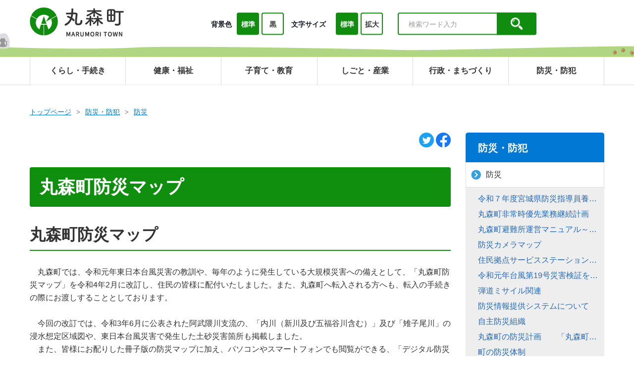

--- FILE ---
content_type: text/html; charset=UTF-8
request_url: https://www.town.marumori.miyagi.jp/disaster/detail.php?content=55
body_size: 29771
content:

<!doctype html>
<html lang="ja">

<head>
  <meta charset="UTF-8">
  <meta http-equiv="X-UA-Compatible" content="IE=edge" />
  <meta name="viewport" content="width=device-width">
  <meta name="viewport" content="width=device-width,initial-scale=1.0,minimum-scale=1.0">
  <meta name="format-detection" content="telephone=no">

  <title>丸森町防災マップ | 防災・防犯 | 丸森町</title>

  <meta name="keywords" content="宮城県,丸森町">
  <meta name="description" content="こちらのページは「丸森町」のホームページです。">

  <!-- OpenGraphProtocol/ -->
  <meta property="og:site_name" content="丸森町">
  <meta property="og:url" content="">
  <meta property="og:type" content="website">
  <meta property="og:title" content="丸森町防災マップ | 丸森町">
  <meta property="og:description" content="こちらのページは「丸森町」のホームページです。">
  <meta property="og:image" content="common/img/main_logo.png">
  <!-- /OpenGraphProtocol -->

  <!-- Google Tag Manager -->
  <script>(function(w,d,s,l,i){w[l]=w[l]||[];w[l].push({'gtm.start':
  new Date().getTime(),event:'gtm.js'});var f=d.getElementsByTagName(s)[0],
  j=d.createElement(s),dl=l!='dataLayer'?'&l='+l:'';j.async=true;j.src=
  'https://www.googletagmanager.com/gtm.js?id='+i+dl;f.parentNode.insertBefore(j,f);
  })(window,document,'script','dataLayer','GTM-TBDBDSC');</script>
  <!-- End Google Tag Manager -->


  <!-- favicon/ -->
  <link rel="shortcut icon" href="/favicon.ico">
  <!-- /favicon -->
  <!-- アップルタッチアイコン -->
  <link rel="apple-touch-icon" sizes="180x180" href="/apple-touch-icon.png">

  <!-- stylesheet/ -->
  <link href="../common/css/jquery-ui.css" media="all" rel="stylesheet">
  <link href="../common/css/common.css" rel="stylesheet">
  <link href="../common/css/site_administration.css" rel="stylesheet">
            <link href="../common/css/slick-theme.css" rel="stylesheet">
          <link href="../common/css/slick.css" rel="stylesheet">
          <link href="../common/css/cassette.css" rel="stylesheet">
          <link href="../common/css/detail.css" rel="stylesheet">
        <!-- /stylesheet -->

  <!-- javascript/ -->
  <script src="../common/js/jquery-3.5.1.min.js"></script>
  <script src="../common/js/jquery.matchHeight.js"></script>
  <script src="../common/js/picturefill.min.js"></script>
  <script src="../common/js/ofi.min.js"></script>
  <script src="../common/js/slick.min.js"></script>
  <script src="../common/js/jquery.cookie.js"></script>
  <script src="../common/js/main.js"></script>
  <script src="../common/js/postcode.js"></script>
  <script src="../common/js/jquery-ui-1.10.4.custom.js"></script>
  <script src="../common/js/jquery.ui.datepicker-ja.min.js"></script>
  <script src="../common/js/common.js"></script>
  <script src="../common/js/emergency.js"></script>

            <script src="../common/js/detail.js"></script>
        <!-- /javascript -->

</head>

<body class="is-gyosei is-gyoseiTop">
  <!-- Google Tag Manager (noscript) -->
<noscript><iframe src="https://www.googletagmanager.com/ns.html?id=GTM-TBDBDSC"
height="0" width="0" style="display:none;visibility:hidden"></iframe></noscript>
<!-- End Google Tag Manager (noscript) -->
    <div class="l-wrapper">
<header class="l-header l-header__gyosei">
  <div class="l-header_img">
    <div class="l-header_inr">
      <h1 class="l-header_logo"><a href="/">
          <img src="../common/img/common/logo.png" class="l-header_logo_img" alt="丸森町">
        </a></h1>
      <div class="js-spMenu l-header_utility" id="l-header_utility">
        <div class="l-header_utility_inr">
          <nav class="l-header_utility_nav">
                          <div class="l-header_utility_nav_item js-dropDown">
                <a href="/life" class="l-header_utility_nav_item_link"><span>くらし・手続き</span></a> <img src="../common/img/common/arrow_open.png" onclick="imgzhangkai('life')" class="none" alt="展開">
                <div class="l-header_utility_nav_item_child js-dropDown_item" id="life">
                  <div class="l-header_utility_nav_item_child_inr">
                    <ul>
                                              <li><a href="/life/category/?category=4">届出・証明</a></li>
                                              <li><a href="/life/category/?category=1">環境</a></li>
                                              <li><a href="/life/category/?category=6">ごみ・リサイクル</a></li>
                                              <li><a href="/life/category/?category=7">ペット・動物</a></li>
                                              <li><a href="/life/category/?category=8">公共交通</a></li>
                                              <li><a href="/life/category/?category=9">住まい</a></li>
                                              <li><a href="/life/category/?category=10">上下水道</a></li>
                                              <li><a href="/life/category/?category=11">各種相談</a></li>
                                              <li><a href="/life/category/?category=12">税金</a></li>
                                              <li><a href="/life/category/?category=13">道路・河川・橋梁</a></li>
                                              <li><a href="/life/category/?category=14">移住・定住</a></li>
                                          </ul>
                  </div>
                </div>
              </div>
                          <div class="l-header_utility_nav_item js-dropDown">
                <a href="/welfare" class="l-header_utility_nav_item_link"><span>健康・福祉</span></a> <img src="../common/img/common/arrow_open.png" onclick="imgzhangkai('welfare')" class="none" alt="展開">
                <div class="l-header_utility_nav_item_child js-dropDown_item" id="welfare">
                  <div class="l-header_utility_nav_item_child_inr">
                    <ul>
                                              <li><a href="/welfare/category/?category=19">国民健康保険</a></li>
                                              <li><a href="/welfare/category/?category=20">後期高齢者医療保険</a></li>
                                              <li><a href="/welfare/category/?category=21">介護保険</a></li>
                                              <li><a href="/welfare/category/?category=22">高齢者福祉</a></li>
                                              <li><a href="/welfare/category/?category=23">障害者福祉</a></li>
                                              <li><a href="/welfare/category/?category=76">地域福祉</a></li>
                                              <li><a href="/welfare/category/?category=24">地域包括支援センター</a></li>
                                              <li><a href="/welfare/category/?category=25">健康づくり</a></li>
                                              <li><a href="/welfare/category/?category=26">各種検診</a></li>
                                              <li><a href="/welfare/category/?category=27">生活保護</a></li>
                                              <li><a href="/welfare/category/?category=28">年金</a></li>
                                              <li><a href="/welfare/category/?category=29">医療</a></li>
                                              <li><a href="/welfare/category/?category=73">予防接種</a></li>
                                              <li><a href="/welfare/category/?category=30">新型コロナウイルス関連</a></li>
                                          </ul>
                  </div>
                </div>
              </div>
                          <div class="l-header_utility_nav_item js-dropDown">
                <a href="/education" class="l-header_utility_nav_item_link"><span>子育て・教育</span></a> <img src="../common/img/common/arrow_open.png" onclick="imgzhangkai('education')" class="none" alt="展開">
                <div class="l-header_utility_nav_item_child js-dropDown_item" id="education">
                  <div class="l-header_utility_nav_item_child_inr">
                    <ul>
                                              <li><a href="/education/category/?category=31">妊娠・出産</a></li>
                                              <li><a href="/education/category/?category=32">乳幼児健診</a></li>
                                              <li><a href="/education/category/?category=33">保育所・幼稚園</a></li>
                                              <li><a href="/education/category/?category=71">小学校・中学校・放課後児童クラブ</a></li>
                                              <li><a href="/education/category/?category=34">助成・手当</a></li>
                                              <li><a href="/education/category/?category=74">こども家庭センター</a></li>
                                              <li><a href="/education/category/?category=37">学校教育</a></li>
                                              <li><a href="/education/category/?category=36">生涯学習</a></li>
                                              <li><a href="/education/category/?category=35">歴史・文化財</a></li>
                                              <li><a href="/education/category/?category=39">図書館</a></li>
                                              <li><a href="/education/category/?category=38">スポーツ</a></li>
                                              <li><a href="/education/category/?category=79">町の計画</a></li>
                                          </ul>
                  </div>
                </div>
              </div>
                          <div class="l-header_utility_nav_item js-dropDown">
                <a href="/work" class="l-header_utility_nav_item_link"><span>しごと・産業</span></a> <img src="../common/img/common/arrow_open.png" onclick="imgzhangkai('work')" class="none" alt="展開">
                <div class="l-header_utility_nav_item_child js-dropDown_item" id="work">
                  <div class="l-header_utility_nav_item_child_inr">
                    <ul>
                                              <li><a href="/work/category/?category=40">企業立地</a></li>
                                              <li><a href="/work/category/?category=41">商工労働</a></li>
                                              <li><a href="/work/category/?category=42">農業</a></li>
                                              <li><a href="/work/category/?category=43">林業</a></li>
                                              <li><a href="/work/category/?category=44">水産業</a></li>
                                              <li><a href="/work/category/?category=45">起業支援</a></li>
                                              <li><a href="/work/category/?category=46">観光・みどころ</a></li>
                                              <li><a href="/work/category/?category=47">入札・契約</a></li>
                                              <li><a href="/work/category/?category=48">地域おこし協力隊</a></li>
                                              <li><a href="/work/category/?category=49">職員採用</a></li>
                                              <li><a href="/work/category/?category=50">自衛隊</a></li>
                                          </ul>
                  </div>
                </div>
              </div>
                          <div class="l-header_utility_nav_item js-dropDown">
                <a href="/town" class="l-header_utility_nav_item_link"><span>行政・まちづくり</span></a> <img src="../common/img/common/arrow_open.png" onclick="imgzhangkai('town')" class="none" alt="展開">
                <div class="l-header_utility_nav_item_child js-dropDown_item" id="town">
                  <div class="l-header_utility_nav_item_child_inr">
                    <ul>
                                              <li><a href="/town/category/?category=51">町の概要</a></li>
                                              <li><a href="/town/category/?category=53">地域情報化</a></li>
                                              <li><a href="/town/category/?category=54">町の財政</a></li>
                                              <li><a href="/town/category/?category=55">ふるさと納税</a></li>
                                              <li><a href="/town/category/?category=56">広報・広聴</a></li>
                                              <li><a href="/town/category/?category=57">議会</a></li>
                                              <li><a href="/town/category/?category=58">選挙</a></li>
                                              <li><a href="/town/category/?category=59">町長室</a></li>
                                              <li><a href="/town/category/?category=60">町の各種計画</a></li>
                                              <li><a href="/town/category/?category=61">施設案内</a></li>
                                              <li><a href="/town/category/?category=62">庁舎案内</a></li>
                                              <li><a href="/town/category/?category=64">姉妹都市交流</a></li>
                                              <li><a href="/town/category/?category=65">復旧・復興</a></li>
                                              <li><a href="/town/category/?category=63">地域づくり・住民自治組織</a></li>
                                              <li><a href="/town/category/?category=78">町の統計・データ</a></li>
                                              <li><a href="/town/category/?category=77">丸森町合併70周年</a></li>
                                              <li><a href="/town/category/?category=80">男女共同参画・多文化共生</a></li>
                                          </ul>
                  </div>
                </div>
              </div>
                          <div class="l-header_utility_nav_item js-dropDown">
                <a href="/disaster" class="l-header_utility_nav_item_link"><span>防災・防犯</span></a> <img src="../common/img/common/arrow_open.png" onclick="imgzhangkai('disaster')" class="none" alt="展開">
                <div class="l-header_utility_nav_item_child js-dropDown_item" id="disaster">
                  <div class="l-header_utility_nav_item_child_inr">
                    <ul>
                                              <li><a href="/disaster/category/?category=66">防災</a></li>
                                              <li><a href="/disaster/category/?category=67">防犯</a></li>
                                              <li><a href="/disaster/category/?category=68">交通安全</a></li>
                                              <li><a href="/disaster/category/?category=70">まるもり安心・安全メール</a></li>
                                              <li><a href="/disaster/category/?category=75">丸森地区河川防災ステーションの整備</a></li>
                                              <li><a href="/disaster/category/?category=69">原発事故に関する情報</a></li>
                                          </ul>
                  </div>
                </div>
              </div>
                      </nav>
          <div class="l-header_utility_sub">
            <dl class="l-header_utility_sub_change">
              <dt class="pr-10">背景色 </dt>
              <dd>
                <ul>
                  <li><a href="#" class="js-bg js-bgDefault is-active" data-color="default" id="isdefault">標準</a></li>
                  <li><a href="#" class="js-bg js-bgBlack" data-color="black" id="isblack">黒</a></li>
                </ul>
              </dd>
            </dl>
            <dl class="l-header_utility_sub_change l-header-dl-font-size">
              <dt class="pr-10">文字サイズ</dt>
              <dd>
                <ul>
                  <li><a href="#" class="js-fs js-fsNormal is-active" data-size="62.5%">標準</a></li>
                  <li><a href="#" class="js-fs js-fsLarge" data-size="75%">拡大</a></li>
                </ul>
              </dd>
            </dl>
            <div class="l-header_utility_sub_change l-header-dl-font-size ml-10">
                  <div id="google_translate_element"></div>
                  <script type="text/javascript">
                    function googleTranslateElementInit() {
                      new google.translate.TranslateElement({
                        pageLanguage: 'ja',
                        includedLanguages: 'en,ko,zh-CN,zh-TW',
                        autoDisplay: false,
                        layout: google.translate.TranslateElement.InlineLayout.SIMPLE
                      }, 'google_translate_element');
                    }
                  </script>
                  <script type="text/javascript" src="//translate.google.com/translate_a/element.js?cb=googleTranslateElementInit"></script>
            </div>

            <form class="l-header_utility_sub_form" onsubmit="return true;" action="/search/" id="js-search">
              <input type="text" placeholder="検索ワード入力" name="q">
              <button><img src="../common/img/common/icon_search.png" alt="search"></button>
            </form>
          </div>
        </div>
      </div>
    </div>
  </div>
  <a href="#" id="menu" class="js-spMenuBtn" aria-label="SPメニュー">
    <div class="js-spMenuBtn_div">
      <span></span>
      <span></span>
      <span class="menu_none"></span>
      <p>MENU</p>
    </div>
  </a>
</header><div class="header-prop"></div>

<article>

  <!-- breadcrumb begin -->
  <div class="breadCrumb-div">
                  <ul class="c-breadCrumb">
          <li class="breadCrumb-div-one"><a href="/">トップページ</a></li>
          <li class="breadCrumb-div-one"><a href="/disaster/">防災・防犯</a></li>
                      <li class="breadCrumb-div-one"><a href="/disaster/category/?category=66">防災</a>
                                </ul>
            </div>
  <!-- breadcrumb end -->

  <div class="container">
    <div class="container_body">
      <div class="container_left">
        <div class="container-share">
          <a href="http://twitter.com/share?url=http%3A%2F%2Fwww.town.marumori.miyagi.jp%2Fdisaster%2Fdetail.php%3Fcontent%3D55" target="_blank" data-url="" data-text="" data-via="" data-lang=""><img src="../common/img/common/sns_twitter_circle.svg" width="30" height="30" alt="twitter"></a>
          <a href="https://www.facebook.com/sharer.php?u=http://www.town.marumori.miyagi.jp/disaster/detail.php?content=55"><img src="../common/img/common/sns_facebook_circle.svg" width="30" height="30" alt="facebook"></a>
        </div>
        <div class="tier2-headline-top">
          <h1>丸森町防災マップ</h1>
        </div>
                  <div id=content-0 class="index_block cassette-item">
  <div>
    <div class="container-title1">
      <h2 class="headline01">丸森町防災マップ</h2>
    </div>
      </div>
</div>
<div id=content-1 class="text_block cassette-item">
<div>
<p class="container_detail">
    　丸森町では、令和元年東日本台風災害の教訓や、毎年のように発生している大規模災害への備えとして、「丸森町防災マップ」を令和4年2月に改訂し、住民の皆様に配付いたしました。また、丸森町へ転入される方へも、転入の手続きの際にお渡しすることとしております。<br />
<br />
　今回の改訂では、令和3年6月に公表された阿武隈川支流の、「内川（新川及び五福谷川含む）」及び「雉子尾川」の浸水想定区域図や、東日本台風災害で発生した土砂災害箇所も掲載しました。<br />
　また、皆様にお配りした冊子版の防災マップに加え、パソコンやスマートフォンでも閲覧ができる、「デジタル防災マップ」（ＷＥＢ版）も構築いたしました。<br />
<br />
　皆様には、災害による被害を最小限にするために、自分の命は自分で守る「自助」を基本とし、家族や地域で支えあう「共助」が重要であることをご理解いただき、「丸森町防災マップ」及び「デジタル防災マップ」を日頃の防災対策にご活用いただきますようお願い申し上げます。<br />
</p>
</div>
</div>
<div id=content-2 class="menu_block cassette-item list03">
  <div>
            <div class="detail-h-back">
      <p class="detail-h-back-span">
        <a  href="https://www.town.marumori.miyagi.jp/hazardmap/agree.html" target="_blank">デジタル防災マップ</a>
      </p>
    </div>
        
    </div>
</div>
<div id=content-3 class="list_block cassette-item list02">
<div>
<ul class="c-fileList">
          <li>
          <a href="../../common/img/content/content_20220228_074825.pdf" target="_blank">
          丸森町防災マップ表紙(PDF/628KB)          </a>
      </li>

      </ul>

  </div>
</div>
<div id=content-4 class="list_block cassette-item list02">
<div>
<ul class="c-fileList">
          <li>
          <a href="../../common/img/content/content_20220228_075059.pdf" target="_blank">
          丸森町タイムライン（防災行動計画）(PDF/701KB)          </a>
      </li>

      </ul>

  </div>
</div>
<div id=content-5 class="list_block cassette-item list02">
<div>
<ul class="c-fileList">
          <li>
          <a href="../../common/img/content/content_20250827_143550.pdf" target="_blank">
          指定緊急避難場所・指定避難所一覧（令和７年８月２７日掲載）(PDF/139KB)          </a>
      </li>

      </ul>

  </div>
</div>
<div class="line_block cassette-item">
  <div>
  <hr class="c-hr">
    </div>
</div>
<div id=content-7 class="text_block cassette-item">
<div>
<p class="container_detail">
    総務課消防防災班<br />
電話　：0224-72-3020　（内線208・209・210）<br />
ＦＡＸ：0224-72-1540<br />
Email ：bosai@town.marumori.miyagi.jp</p>
</div>
</div>
              </div>

      <!--container_right-->
      <div class="container_right">
        
<div class="right-easy" id="right_category_content_list_div">
  <ul class="pb-20">

    <li class="header-li">防災・防犯</li>

          <li class="private-category-title-li"><a href="/disaster/category/?category=66"><img src="../../common/img/common/icon_arrow.png" alt="">防災</a></li>
    
                          <li>
          <ul class="mid-category-body-div">
                          <li><a class="none-blue" href="./detail.php?content=1657"><span class="u-right-blue-arrow"></span>令和７年度宮城県防災指導員養成講習について（お知らせ）</a></li>
                          <li><a class="none-blue" href="./detail.php?content=947"><span class="u-right-blue-arrow"></span>丸森町非常時優先業務継続計画</a></li>
                          <li><a class="none-blue" href="./detail.php?content=862"><span class="u-right-blue-arrow"></span>丸森町避難所運営マニュアル～災害時における避難所運営の手引き～</a></li>
                          <li><a class="none-blue" href="./detail.php?content=401"><span class="u-right-blue-arrow"></span>防災カメラマップ</a></li>
                          <li><a class="none-blue" href="./detail.php?content=657"><span class="u-right-blue-arrow"></span>住民拠点サービスステーション（SS）</a></li>
                          <li><a class="none-blue" href="./detail.php?content=569"><span class="u-right-blue-arrow"></span>令和元年台風第19号災害検証を踏まえた提言書</a></li>
                          <li><a class="none-blue" href="./detail.php?content=561"><span class="u-right-blue-arrow"></span>弾道ミサイル関連</a></li>
                          <li><a class="none-blue" href="./detail.php?content=559"><span class="u-right-blue-arrow"></span>防災情報提供システムについて</a></li>
                          <li><a class="none-blue" href="./detail.php?content=552"><span class="u-right-blue-arrow"></span>自主防災組織</a></li>
                          <li><a class="none-blue" href="./detail.php?content=68"><span class="u-right-blue-arrow"></span>丸森町の防災計画　　「丸森町地域防災計画」</a></li>
                          <li><a class="none-blue" href="./detail.php?content=65"><span class="u-right-blue-arrow"></span>町の防災体制</a></li>
                          <li><a class="none-blue" href="./detail.php?content=55"><span class="u-right-blue-arrow"></span>丸森町防災マップ</a></li>
                      </ul>
        </li>
          
  </ul>
</div>        
<div class="right-easy-two pt-0">
  <ul>
    <li>くらしの情報</li>
              <li><a href="/purpose/?purpose=1"><img src="../../common/img/common/icon_life01.png" alt="">出産・子育て</a></li>
              <li><a href="/purpose/?purpose=2"><img src="../../common/img/common/icon_life02.png" alt="">入所・入学</a></li>
              <li><a href="/purpose/?purpose=3"><img src="../../common/img/common/icon_life03.png" alt="">就職・退職</a></li>
              <li><a href="/purpose/?purpose=4"><img src="../../common/img/common/icon_life04.png" alt="">引越</a></li>
              <li><a href="/purpose/?purpose=5"><img src="../../common/img/common/icon_life05.png" alt="">結婚・離婚</a></li>
              <li><a href="/purpose/?purpose=6"><img src="../../common/img/common/icon_life06.png" alt="">納税</a></li>
              <li><a href="/purpose/?purpose=7"><img src="../../common/img/common/icon_life07.png" alt="">ゴミ・環境</a></li>
              <li><a href="/purpose/?purpose=8"><img src="../../common/img/common/icon_life08.png" alt="">健康・医療</a></li>
              <li><a href="/purpose/?purpose=9"><img src="../../common/img/common/icon_life09.png" alt="">福祉・介護</a></li>
          <li><a href="/purpose/?purpose=10"><img src="../../common/img/common/icon_life10.png" alt="">おくやみ</a></li>
    </ul>
</div>        <div class="right-ad-div right-ad-top">
  <a href="/town/detail.php?content=414"><img src="/common/img/common/banner_topics01.png" alt="ふるさと納税"></a>
  <a href="https://ju-pita.com/"><img src="/common/img/common/banner_topics02.png" alt="移住・定住サイト"></a>
  <a href="/work/detail.php?content=534"><img src="/common/img/common/banner_topics03.png" alt="観光・みどころ"></a>
</div>      </div>
      <!--container_right-->


    </div><!--  container_body end -->
  </div><!-- container end -->
</article>

</div>

<footer>
  <div class="l-footer">
    <div class="l-footer-info">
      <div class="footer-div-container">
        <img class="w-footer" src="../common/img/common/logo.png" alt="丸森町" />
      </div>
      <div class="footer-main">
        <div class="footer-div-flex">
          <div class="map">
            <div class="map-suggest">
              <div class="map-container">
                <p class="footer-p img-people">人口：<span>11,293</span>人</p>
                <p class="footer-p img-sex">男：5,701人/女：5,592人</p>
              </div>
              <p class="footer-p img-number">世帯数：<span>4,853</span>戸</p>
            </div>
            <div class="map-suggest-p">
              <a href="/town/detail.php?content=409">
                <p>丸森町の紹介</p>
              </a>
            </div>
          </div>
          <p class="p-right">(2025年12月1日現在)</p>
          <div class="map-information">
            <h4>丸森町役場</h4>
            <p>〒981-2192 宮城県伊具郡丸森町字鳥屋120番地
              TEL：0224-72-2111 (代表)
              開庁時間：午前8時30分から午後5時15分
              閉庁日：土曜日・日曜日・祝日・年未年始
            </p>
          </div>
          <div class="footer-a">
            <a href="/town/detail.php?content=407">
              お問い合わせ
            </a>
            <a href="/detail.php?content=450">
              サイトポリシー
            </a>
          </div>
        </div>
        <div class="footer-map">
          <img src="../common/img/common/map_marumori.png" alt="map_marumori">
        </div>
      </div>
    </div>
    <div class="footer-div-copyright">
      &copy; 2022 MARUMORI TOWN
    </div>
    <div class="js-pageTopFade">
      <a href="#" class="js-pageTop"><img src="/common/img/common/btn_top.png" alt="TOPへ戻る" decoding="async"></a>
    </div>
  </div>
</footer>
<!-- Global site tag (gtag.js) - Google Analytics -->
<script async src="https://www.googletagmanager.com/gtag/js?id=G-DPYCZEMR9Q"></script>
<script>
  window.dataLayer = window.dataLayer || [];
  function gtag(){dataLayer.push(arguments);}
  gtag('js', new Date());

  gtag('config', 'G-DPYCZEMR9Q');
</script>
<!-- Global site tag (gtag.js) - Google Analytics -->
<script async src="https://www.googletagmanager.com/gtag/js?id=UA-216492738-1"></script>
<script>
  window.dataLayer = window.dataLayer || [];
  function gtag(){dataLayer.push(arguments);}
  gtag('js', new Date());

  gtag('config', 'UA-216492738-1');
</script>

<script src="/common/js/imageMapResizer.min.js"></script>
<script>
  imageMapResize();
</script>

</body>

</html>


--- FILE ---
content_type: text/css
request_url: https://www.town.marumori.miyagi.jp/common/css/common.css
body_size: 32614
content:
@charset "UTF-8";

* {
  box-sizing: border-box
}



/* ▽▽▽▽▽html,body▽▽▽▽▽ */
html {
  font-size: 62.5%
}

body {
  position: static !important;
  margin: 0;
  padding: 0;
  text-align: center;
  font-family: 'メイリオ', 'Meiryo', 'ＭＳ ゴシック', 'Hiragino Kaku Gothic ProN', 'ヒラギノ角ゴ ProN W3', sans-serif;
  font-size: 1rem;
  line-height: 1.625;
  color: #333;
  background: #fff;
  -webkit-tap-highlight-color: transparent;
  min-width: 1160px
}

body.is-tourism {
  color: #54484c
}

body.is-modal {
  position: fixed !important;
  top: 0;
  left: 0;
  width: 100%;
  height: 100%
}

body.is-fixed {
  position: fixed;
  width: 100%;
  height: 100%;
  overflow: hidden
}

@media only screen and (max-width:1024px) {
  body {
    min-width: 320px;
    -webkit-text-size-adjust: 100%;
    -webkit-font-smoothing: antialiased
  }
}

/* △△△△△html,body△△△△△ */


/* ▽▽▽▽▽共通設定1▽▽▽▽▽ */
table {
  border-collapse: collapse;
  border-spacing: 0
}

blockquote,
dd,
dl,
dt,
fieldset,
figure,
form,
h1,
h2,
h3,
h4,
h5,
h6,
input,
li,
ol,
p,
pre,
textarea,
ul {
  margin: 0;
  padding: 0
}

article,
aside,
canvas,
details,
figcaption,
figure,
footer,
header,
hgroup,
menu,
nav,
section,
summary {
  display: block
}

address,
caption,
cite,
code,
dfn,
em,
th,
var {
  font-style: normal;
  font-weight: 400
}

img {
  max-width: 100%;
  height: auto
}

fieldset,
img {
  border: 0;
  vertical-align: middle;
}

dd img,
dt img,
li img {
  vertical-align: top
}

ol,
ul {
  list-style: none
}

q:after,
q:before {
  content: " "
}

abbr,
acronym {
  border: 0
}

.cl:after {
  content: "";
  display: block;
  height: 0;
  clear: both;
  visibility: hidden;
  font-size: .1em
}

/* 注釈 */
.div-detail-form span {
  color: #6f6f6f;
}

/* △△△△△共通設定1△△△△△ */


/* ▽▽▽▽▽link▽▽▽▽▽ */
a {
  transition: .5s
}

a {
  color: #333
}

a:link {
  text-decoration: none
}

a:visited {
  text-decoration: none
}

a:hover {
  color: red;
  cursor: pointer;
  text-decoration: none !important;
}

a:active {
  text-decoration: none
}

a:active,
a:focus {
  outline: 1
}

a.none-blue {
  color: #2269bc;
}

a.none-blue:visited {
  color: #2269bc;
}

a.none-blue:hover {
  color: red;
}

a.underline-blue {
  color: #0078D4;
  text-decoration: underline;
}

a.underline-blue:visited {
  color: #0078D4;
}

a.underline-blue:hover {
  color: red;
}

a[href^="tel:"] {
  color: #11161f;
  text-decoration: none;
  cursor: default
}

a[href^="tel:"]:active img,
a[href^="tel:"]:focus img,
a[href^="tel:"]:hover img {
  opacity: 1
}

a img {
  transition: all .5s;
  backface-visibility: hidden
}

a:hover:active img,
a:hover:focus img,
a:hover:hover img {
  opacity: .7
}

/* link button */
.link_btn_span {
  background-image: linear-gradient(to right, #78c88a, #afd36e);
  border-radius: 30px;
  padding: 1px;
  display: inline-block;
}

.link_btn {
  display: inline-block;
  background: white;
  color: black;
  border-radius: 30px;
  outline: none;
  padding: 8px 40px;
  font-size: inherit;
  font-weight: bold;
  text-decoration: none;
}

.link_btn:hover {
  background: #00a0e8;
  color: white;
  opacity: 1;
}

/* white link*/
a.normal-white,
a.normal-white:visited {
  color: white;
}

a.normal-white:hover {
  color: red;
}

/* △△△△△link△△△△△ */


/* ▽▽▽▽▽form系▽▽▽▽▽ */
select {
  -moz-appearance: none;
  -webkit-appearance: none;
  appearance: none;
  border: 0;
  margin: 0;
  padding: 0;
  background: none transparent;
  vertical-align: middle;
  font-size: inherit
}

select::-ms-expand {
  display: none
}

input[type=number]::-webkit-inner-spin-button,
input[type=number]::-webkit-outer-spin-button {
  -webkit-appearance: none;
  margin: 0
}

input[type=number] {
  -moz-appearance: textfield
}

button {
  background-color: transparent;
  border: none;
  cursor: pointer
}

/* △△△△△form系△△△△△ */


/* ▽▽▽▽▽slick▽▽▽▽▽ */
.slick-slider {
  position: relative;
  display: block;
  box-sizing: border-box;
  -webkit-touch-callout: none;
  -webkit-user-select: none;
  -khtml-user-select: none;
  -ms-user-select: none;
  user-select: none;
  -ms-touch-action: pan-y;
  touch-action: pan-y;
  -webkit-tap-highlight-color: transparent
}

.slick-list {
  position: relative;
  overflow: hidden;
  display: block;
  margin: 0;
  padding: 0
}

.slick-list:focus {
  outline: 0
}

.slick-list.dragging {
  cursor: pointer;
  cursor: hand
}

.slick-slider .slick-list,
.slick-slider .slick-track {
  -ms-transform: translate3d(0, 0, 0);
  transform: translate3d(0, 0, 0)
}

.slick-track {
  position: relative;
  left: 0;
  top: 0;
  display: block
}

.slick-track:after,
.slick-track:before {
  content: "";
  display: table
}

.slick-track:after {
  clear: both
}

.slick-loading .slick-track {
  visibility: hidden
}

.slick-slide {
  float: left;
  height: 100%;
  min-height: 1px;
  display: none
}

[dir=rtl] .slick-slide {
  float: right
}

.slick-slide img {
  display: block
}

.slick-slide.slick-loading img {
  display: none
}

.slick-slide.dragging img {
  pointer-events: none
}

.slick-initialized .slick-slide {
  display: block
}

.slick-loading .slick-slide {
  visibility: hidden
}

.slick-vertical .slick-slide {
  display: block;
  height: auto;
  border: 1px solid transparent
}

.slick-arrow.slick-hidden {
  display: none
}

/* △△△△△slick△△△△△ */

/* ▽▽▽▽▽l-header_info▽▽▽▽▽ */
.top .l-header_info {
  width: 100%;
  position: absolute;
  z-index: 1001;
}

.l-header_info {
  width: 100%;
  background-color: #de0000;
  color: #fff;
  padding: 10px 30px;
  font-size: 1.6rem;
  font-weight: 700;
  text-align: left
}

@media only screen and (max-width:1024px) {
  .l-header_info {
    font-size: 1.2rem;
    padding: 10px 15px;
  }
}

.l-header_info a {
  color: #fff;
  text-decoration: underline;
  transition: none
}

.l-header_info_txt {
  max-width: 1160px;
  margin-left: auto;
  margin-right: auto
}

@media only screen and (max-width:1024px) {
  .l-header_info_txt {
    width: 100%;
    padding-left: 20px;
    padding-right: 20px
  }
}

@media only screen and (max-width:1024px) {
  .l-header_info_txt {
    padding-left: 0;
    padding-right: 0px
  }
}

.l-header_info_date {
  padding-right: 2%;
  margin-right: 2%;
  margin-left: 5%;
  border-right: 1px solid #fff;
}

@media only screen and (max-width:1024px) {
  .l-header_info_date {
    display: block;
    padding-right: 0;
    margin-right: 0;
    border: none;
    margin-left: 0%;
  }
}

.is-gyosei .l-header_info {
  top: 0;
  width: 100%;
  z-index: 1;
  position: absolute;
}

.is-tourism .l-header_info {
  position: absolute;
  top: 0;
  width: 100%;
  z-index: 1
}

.is-tourism.is-tourismTop .l-header_info {
  position: static
}

@media only screen and (max-width:1024px) {
  .is-tourism.is-tourismTop .l-header_info {
    position: absolute
  }
}




/* △△△△△l-header_info△△△△△ */

/* ▽▽▽▽▽l-header▽▽▽▽▽ */
.l-headerTop {
  position: absolute;
  z-index: 1000;
  top: 0;
  left: 0;
  width: 100%;
  padding: 30px;
  display: -ms-flexbox;
  display: flex;
  -ms-flex-pack: justify;
  justify-content: space-between
}

@media only screen and (max-width:1024px) {
  .l-headerTop {
    padding: 10px
  }
}

@media only screen and (max-width:1024px) {
  .l-headerTop_logo img {
    max-height: 40px
  }
}

@media only screen and (min-width:1025px) {
  .l-headerTop_utility {
    display: block !important
  }
}

@media only screen and (max-width:1024px) {
  .l-headerTop_utility {
    position: fixed;
    top: 0;
    left: 0;
    background-color: #000;
    background-color: rgba(0, 0, 0, .4);
    z-index: 99;
    width: 100%;
    height: 100%;
    overflow: auto;
    padding: 0 20px
  }
}

@media only screen and (max-width:1024px) {
  .l-headerTop_utility_inr {
    background-color: #fff;
    border-radius: 5px;
    margin: 75px 0
  }
}

.l-headerTop_utility_nav {
  display: none
}

@media only screen and (max-width:1024px) {
  .l-headerTop_utility_nav {
    display: block
  }
}

.l-headerTop_utility_nav_dropMenu {
  border-bottom: 1px solid #b3b3b3;
  padding: 20px 20px
}

.l-headerTop_utility_nav_dropMenu ul>:last-child {
  margin-bottom: 0 !important
}

.l-headerTop_utility_nav_dropMenu ul li {
  margin-bottom: 15px
}

.l-headerTop_utility_nav_dropMenu ul li a {
  color: #3f72af;
  font-weight: 700
}

.l-headerTop_utility_nav_dropMenu ul li a span {
  padding-left: 20px;
  background-repeat: no-repeat;
  background-image: url(/common/img/common/icon-arrow-theme.svg);
  background-position: 0 50%;
  background-size: 12px
}

.l-headerTop_utility_bnr {
  display: none;
  padding: 30px 20px
}

@media only screen and (max-width:1024px) {
  .l-headerTop_utility_bnr {
    display: block
  }
}

.l-header {
  position: fixed;
  top: 0;
  left: 0;
  width: 100%;
  padding: 15px 0 0;
  z-index: 1001;
  height: 172px;
  color: #11161f;
  border-bottom: 1px solid rgb(217, 217, 217);
}

@media only screen and (max-width:1024px) {
  .l-header {
    padding: 10px;
    height: 72.5px;
  }
}

.l-header_img {
  width: 100%;
  background: url("../img/common/header_bk.png") no-repeat center bottom;
}

@media only screen and (max-width:1024px) {
  .l-header_img {
    background: none;
  }
}

.l-header_inr {
  position: relative;
  max-width: 1160px;
  margin-left: auto;
  margin-right: auto;
  height: 100px;
}

@media only screen and (max-width:1024px) {
  .l-header_inr {
    width: 100%;
    padding-left: 20px;
    padding-right: 20px;
    min-width: initial;
    margin: 0;
    height: 55px;
  }
}

.l-header_inr::after {
  content: ' ';
  display: table;
  clear: both;
}

.l-header_logo {
  text-align: left;

}

@media only screen and (max-width:1024px) {
  .l-header_logo {
    width: 16rem;
  }
}

.l-header_utility {
  display: block;
}

@media only screen and (max-width:1024px) {
  .l-header_utility {
    position: fixed;
    top: 70px;
    left: 0;
    background-color: #fff;
    z-index: 1001;
    width: 100%;
    height: 100vh;
    overflow: auto;
    margin-top: 0 !important
  }
}

.l-header_utility_inr {
  float: right;
}

@media only screen and (max-width:1024px) {
  .l-header_utility_inr {
    width: 100%;
    background-color: #fff;
  }
}

@media only screen and (min-width:1025px) {
  .l-header_utility_inr nav {
    position: absolute;
    width: 100%;
    height: 57px;
    align-items: center;
    background-color: #FFFFFF;
    left: 0;
    top: 128.5%;
    transform: translate(0, -50%);
  }
}

@media only screen and (max-width:1024px) {
  .l-header_utility_inr nav {
    position: initial;
    top: initial;
    right: initial;
    padding-right: initial;
    width: 100%;
  }
}

.l-header_utility_nav {
  display: -ms-flexbox;
  display: flex;
  position: relative;
  width: 1160px;
  margin: 0 auto;
}

@media only screen and (max-width:1024px) {
  .l-header_utility_nav {
    display: block;
    margin: 0 auto;
    position: initial;
    top: initial;
    right: initial;
    padding-right: initial;
  }
}

.l-header_utility_nav_item {
  width: 100%;
  height: 100%;
  text-align: center;
  margin-top: 0px;
  border: 1px solid rgb(217, 217, 217);
  border-top: none;
  border-right: none;
}

.l-header_utility_nav_item:last-child {
  border-right: 1px solid rgb(217, 217, 217);

}

.l-header_utility_nav_item img {
  display: none;
}

@media only screen and (max-width:1024px) {
  .l-header_utility_nav_item {
    width: 100%;
    border: none;
    border-bottom: 2px solid rgb(217, 217, 217);
  }

  .l-header_utility_nav_item img {
    display: block;
    float: right;
    margin-left: -50px;
    margin-right: 20px;
    margin-top: 25px;
  }

}

.l-header_utility_nav_item.js-dropDown.is-active a {
  position: relative;
}

.l-header_utility_nav_item.js-dropDown.is-active>a:before {
  content: " ";
  position: absolute;
  bottom: -40%;
  left: 40%;
  transform: translateX(-50%);
  border-style: solid;
  border-width: 0 15px 12px 15px;
  opacity: 1;
}

.l-header_utility_nav_item>a {
  display: block;
  font-weight: 700;
  word-break: keep-all;
  white-space: nowrap;
  padding: 14px 12px;
}

.l-header_utility_nav_item:first-child>a {
  border-left: none;
}

@media only screen and (max-width:767px) {
  .l-header_utility_nav_item>a {
    border-left: none;
    font-size: 1.8rem;
    padding: 17px 20px;
    text-align: center;
    display: inline-block;
  }
}

@media only screen and (min-width:767px) and (max-width:1024px) {
  .l-header_utility_nav_item>a {
    border-left: none;
    font-size: 1.8rem;
    padding: 30px 20px;
    text-align: center;
    display: inline-block;
  }
}

.l-header_utility_nav_item>a:hover {
  color: #f26161;
  text-decoration: none
}

/* 親カテゴリhover時、下線を付ける */
.l-header_utility_nav_item.is-active {
  border-bottom: solid 5px rgb(16, 140, 14);
}

@media only screen and (max-width:1024px) {
  .l-header_utility_nav_item.is-active {
    border-bottom: none;
  }
}

@media only screen and (max-width:1024px) {

  /* .l-header_utility_nav_item>a.js_dropDownSp:after {
    content: " ";
    position: absolute;
    right: 20px;
    top: 50%;
    -ms-transform: translateY(-50%);
    transform: translateY(-50%);
    background-image: url(/common/img/common/icon-plus--black.svg);
    background-repeat: no-repeat;
    width: 20px;
    height: 20px;
    background-size: cover
  }
  .l-header_utility_nav_item>a.js_dropDownSp.is-active:after {
    background-image: url(/common/img/common/icon-minus--black.svg)
  }*/
  .l-header_utility_nav_item>a span:nth-child(2) {
    content: " ";
    position: absolute;
    right: 20px;
    top: 50%;
    -ms-transform: translateY(-50%);
    transform: translateY(-50%);
    background-image: url(/common/img/common/icon-plus--black.svg);
    background-repeat: no-repeat;
    width: 20px;
    height: 20px;
    background-size: cover
  }

  .l-header_utility_nav_item>a.js_dropDownSp.is-active span:nth-child(2) {
    background-image: url(/common/img/common/icon-minus--black.svg)
  }
}

.l-header_utility_nav_item_child {
  position: absolute;
  top: 133%;
  left: 50%;
  -ms-transform: translateX(-50%);
  transform: translateX(-50%);
  width: 1160px;
  background-color: #f26161;
  padding: 6px 0;
  display: none;
  border-radius: 10px;
  box-shadow: 0 0px 10px rgba(0,0,0,.2);
}

@media only screen and (max-width:1024px) {
  .l-header_utility_nav_item_child {
    border-radius: 0px;
    position: static;
    width: 100%;
    min-width: 100%;
    -ms-transform: translateX(0);
    transform: translateX(0);
    ;
  }
}

.l-header_utility_nav_item_child_inr {
  max-width: 1160px;
  margin-left: auto;
  margin-right: auto
}

@media only screen and (max-width:1024px) {
  .l-header_utility_nav_item_child_inr {
    width: 100%;
    padding-left: 20px;
    padding-right: 20px;

  }
}

.l-header_utility_nav_item_child ul {
  display: -ms-flexbox;
  display: flex;
  -ms-flex-wrap: wrap;
  flex-wrap: wrap;
  text-align: left;
  padding: 20px;
}

@media only screen and (max-width:1024px) {
  .l-header_utility_nav_item_child ul {
    display: block;

  }
}

.l-header_utility_nav_item_child ul li {
  width: 20%;
  padding: 5px;
}

@media only screen and (max-width:1024px) {
  .l-header_utility_nav_item_child ul li {
    margin-right: 0;
    margin-bottom: 2px;
    width: 80%;
  }
}

.l-header_utility_nav_item_child ul li:last-child {
  margin-right: 0;
  margin-bottom: 0
}

.l-header_utility_nav_item_child ul li a {
  display: inline-block;
  padding-left: 30px;
  background-repeat: no-repeat;
  background-position: 0 10%;
  background: url("../img/common/icon_arrow_menu.png") no-repeat left 2px;
  color: rgb(0, 0, 0);
  background-size: 20px;
}
l-header_utility_sub div:last-child {
  margin-left: 10px;
}
/* l-header_utility_subはmenuの第1行 */
@media only screen and (min-width:1025px) {
  .l-header_utility_sub {
    position: absolute;
    left: 30.3%;
    top: 33%;
    transform: translate(0, -50%);
    display: -ms-flexbox;
    display: flex;
    -ms-flex-align: center;
    align-items: center;
    font-size: 1.4rem;
    width: 810px;
  }
}

@media only screen and (max-width:1024px) {
  .l-header_utility_sub {
    position: relative;
    display: block;
    top: 20px;
    padding-bottom: 120px;
  }
}

/* menuの第1行のdl元素 */
.l-header_utility_sub_change-left-border {
  border-left: 1px solid #e6e6e6;
}

@media only screen and (max-width:1024px) {
  .l-header_utility_sub_change-left-border {
    border-left: 0;
  }
}

@media only screen and (max-width:1024px) {
  .l-header-dl-font-size dd:last-child {
    margin-top: 0px;
    margin-left: 0px;
  }
}

.l-header_utility_sub_change {
  display: -ms-flexbox;
  display: flex;
  -ms-flex-align: center;
  align-items: center;
}

@media only screen and (max-width:1024px) {
  .l-header_utility_sub_change {
    margin-bottom: 15px;
    justify-content: center;
    flex-wrap: wrap;
  }
}

.l-header_utility_sub_change dt {
  font-weight: 700;
  padding: 0 15px;
  white-space: nowrap
}

.l-header-dl-font-size dd:last-child {
  margin-left: 10px;
}

@media only screen and (max-width:1024px) {

  .l-header-dl-font-size dd:last-child {

    margin-left: 0px;
  }
}

.l-header_utility_sub_change dd ul {
  display: -ms-flexbox;
  display: flex;
  -ms-flex-align: center;
  align-items: center
}

.l-header_utility_sub_change dd ul li {
  margin-right: 5px
}

.l-header_utility_sub_change dd ul li:last-child {
  margin-right: 0
}

.l-header_utility_sub_change dd ul li a {
  display: inline-block;
  width: 45px;
  height: 45px;
  padding: 10px 0;
  text-align: center;
  border-radius: 4px;
  font-weight: bold;
  color: rgb(51, 51, 51);
  border: solid 2px rgb(16, 140, 14);
}

.l-header_utility_sub_change dd ul li a.is-active {
  background: rgb(16, 140, 14);
  color: white;
  border: solid 2px rgb(16, 140, 14);
}

.l-header_utility_sub_change dd ul li .select {
  display: flex;
  width: 150px;
  font-weight: 700;
  height: 45px;
  border: 2px solid rgb(16, 140, 14);
  border-radius: 4px;
  cursor: pointer;
  -webkit-appearance: auto;
  justify-content: center;
  align-content: center;
  align-items: center;
}

.l-header_utility_sub_change dd ul li .select a {
  display: initial;
  width: initial;
  height: initial;
  padding: 0;
  text-align: initial;
  border-radius: initial;
  font-weight: initial;
  color: initial;
  border: initial;
}

/* google 翻訳 */
#google_translate_element a {
  display: initial;
  width: initial;
  height: initial;
  padding: initial;
  border: initial;
  text-align: initial;
  border-radius: initial;
}
#google_translate_element div {
  margin: initial;
}
#google_translate_element img {
  max-width: initial;
}
.goog-te-gadget-simple {
  padding: 9px !important;
  border-radius: 4px !important;
  border: solid 2px rgb(16, 140, 14) !important;;
}
.goog-te-menu-value {
  font-family: 'メイリオ', 'Meiryo', 'ＭＳ ゴシック', 'Hiragino Kaku Gothic ProN', 'ヒラギノ角ゴ ProN W3', sans-serif;
  font-size: 1.4rem;
  font-weight: bold;
}

/* サイト検索 */
.l-header_utility_sub_form {
  position: relative;
  width: 280px;
  margin-left: 20px;
}

@media only screen and (max-width:1024px) {
  .l-header_utility_sub_form {
    width: calc(100% - 40px);
    margin: 0 auto;
    display: flex;
    justify-content: center;
  }
}

.l-header_utility_sub_form input {
  border: none;
  width: 100%;
  height: 45px;
  border-radius: 4px;
  font-size: 1.4rem;
  padding: 0 20px;
  background-color: #FFFFFF;
  border: 2px solid rgb(16, 140, 14);
}

.l-header_utility_sub_form input:-ms-input-placeholder {
  color: #999
}

.l-header_utility_sub_form input::placeholder {
  color: #999
}

.l-header_utility_sub_form button {
  position: absolute;
  right: 0;
  top: 0;
  width: 80px;
  height: 100%;
  display: -ms-flexbox;
  display: flex;
  -ms-flex-pack: center;
  justify-content: center;
  -ms-flex-align: center;
  align-items: center;
  font-weight: 700;
  font-size: 1.8rem;
  color: #fff;
  background-color: none;
  border-radius: 0 4px 4px 0;
}

.l-header_utility_sub_form button {
  background-color: rgb(16, 140, 14);
}

.l-header_utility_sub_form--sp {
  position: absolute;
  top: 90px;
  left: 50%;
  z-index: 1;
  width: calc(100% - 30px);
  margin: 0 auto;
  -ms-transform: translateX(-50%);
  transform: translateX(-50%)
}

@media only screen and (min-width:769px) {
  .l-header_utility_sub_form--sp {
    display: none
  }
}

.l-header_utility_sub_form .button2 {
  position: absolute;
  right: 0;
  top: 0;
  width: 80px;
  height: 100%;
  display: -ms-flexbox;
  display: flex;
  -ms-flex-pack: center;
  justify-content: center;
  -ms-flex-align: center;
  align-items: center;
  font-weight: 700;
  font-size: 1.8rem;
  color: #fff;
  background-color: #00a0e8;
  border-radius: 0 4px 4px 0
}

.l-header.l-header__gyosei {
  background-color: #fff;
}

.l-header.l-header__gyosei.is-scroll {
  background-color: #fff
}

.l-header.l-header__gyosei .l-header_utility_nav_item:nth-child(1).js-dropDown>a:before {
  border-color: transparent transparent #fff transparent
}

.l-header.l-header__gyosei .l-header_utility_nav_item:nth-child(1)>a:hover {
  color: rgb(16, 140, 14) !important
}

.l-header.l-header__gyosei .l-header_utility_nav_item:nth-child(1) .l-header_utility_nav_item_child {
  background-color: #fff;
}

.l-header.l-header__gyosei .l-header_utility_nav_item:nth-child(2).js-dropDown>a:before {
  border-color: transparent transparent #fff transparent
}

.l-header.l-header__gyosei .l-header_utility_nav_item:nth-child(2)>a:hover {
  color: rgb(16, 140, 14) !important
}

.l-header.l-header__gyosei .l-header_utility_nav_item:nth-child(2) .l-header_utility_nav_item_child {
  background-color: #fff
}

.l-header.l-header__gyosei .l-header_utility_nav_item:nth-child(3).js-dropDown>a:before {
  border-color: transparent transparent#fff transparent
}

.l-header.l-header__gyosei .l-header_utility_nav_item:nth-child(3)>a:hover {
  color: rgb(16, 140, 14) !important
}

.l-header.l-header__gyosei .l-header_utility_nav_item:nth-child(3) .l-header_utility_nav_item_child {
  background-color: #fff
}

.l-header.l-header__gyosei .l-header_utility_nav_item:nth-child(4).js-dropDown>a:before {
  border-color: transparent transparent #fff transparent
}

.l-header.l-header__gyosei .l-header_utility_nav_item:nth-child(4)>a:hover {
  color: rgb(16, 140, 14) !important
}

.l-header.l-header__gyosei .l-header_utility_nav_item:nth-child(4) .l-header_utility_nav_item_child {
  background-color: #fff
}

.l-header.l-header__gyosei .l-header_utility_nav_item:nth-child(5).js-dropDown>a:before {
  border-color: transparent transparent #fff transparent
}

.l-header.l-header__gyosei .l-header_utility_nav_item:nth-child(5)>a:hover {
  color: rgb(16, 140, 14) !important
}

.l-header.l-header__gyosei .l-header_utility_nav_item:nth-child(5) .l-header_utility_nav_item_child {
  background-color: #fff
}

.l-header.l-header__gyosei .l-header_utility_nav_item:nth-child(6).js-dropDown>a:before {
  border-color: transparent transparent #fff transparent
}

.l-header.l-header__gyosei .l-header_utility_nav_item:nth-child(6)>a:hover {
  color: rgb(16, 140, 14) !important
}

.l-header.l-header__gyosei .l-header_utility_nav_item:nth-child(6) .l-header_utility_nav_item_child {
  background-color: #fff
}

.l-header.l-header__gyosei .l-header_utility_nav_item:nth-child(7).js-dropDown>a:before {
  border-color: transparent transparent #fff transparent
}

.l-header.l-header__gyosei .l-header_utility_nav_item:nth-child(7)>a:hover {
  color: rgb(16, 140, 14) !important
}

.l-header.l-header__gyosei .l-header_utility_nav_item:nth-child(7) .l-header_utility_nav_item_child {
  background-color: #fff
}

.right-easdy-bottom {
  margin-top: 25px;
}

@media only screen and (max-width:1024px) {
  .l-header.l-header__gyosei .l-header_utility_nav_item:nth-child(7) .l-header_utility_nav_item_child {
    background-color: #fff;
    border-top: 4px solid rgb(16, 140, 14);
  }

  .l-header.l-header__gyosei .l-header_utility_nav_item:nth-child(6) .l-header_utility_nav_item_child {
    background-color: #fff;
    border-top: 4px solid rgb(16, 140, 14);
  }

  .l-header.l-header__gyosei .l-header_utility_nav_item:nth-child(5) .l-header_utility_nav_item_child {
    background-color: #fff;
    border-top: 4px solid rgb(16, 140, 14);
  }

  .l-header.l-header__gyosei .l-header_utility_nav_item:nth-child(4) .l-header_utility_nav_item_child {
    background-color: #fff;
    border-top: 4px solid rgb(16, 140, 14);
  }

  .l-header.l-header__gyosei .l-header_utility_nav_item:nth-child(3) .l-header_utility_nav_item_child {
    background-color: #fff;
    border-top: 4px solid rgb(16, 140, 14);
  }

  .l-header.l-header__gyosei .l-header_utility_nav_item:nth-child(2) .l-header_utility_nav_item_child {
    background-color: #fff;
    border-top: 4px solid rgb(16, 140, 14);
  }

  .l-header.l-header__gyosei .l-header_utility_nav_item:nth-child(1) .l-header_utility_nav_item_child {
    background-color: #fff;
    border-top: 4px solid rgb(16, 140, 14);
  }

}

/* △△△△△l-header△△△△△ */


/* ▽▽▽▽▽js-spMenu▽▽▽▽▽ */
.js-spMenuBtn {
  display: none;
  position: absolute;
  z-index: 100;
  top: 0px;
  right: 0px;
  width: 80px;
  height: 72px;
  font-size: 0;
}

@media only screen and (max-width:1024px) {
  .js-spMenuBtn {
    display: block
  }
}

.js-spMenuBtn_div {
  width: 100%;
  height: 100%;
  display: flex;
  justify-content: center;
}

.js-spMenuBtn span {
  position: absolute;
  display: block;
  width: 50px;
  height: 2px;
  background-color: rgb(217, 217, 217);
  font-size: 0;
  transition: .5s;
}

.js-spMenuBtn .menu_none {
  display: block;
  position: absolute;
  display: block;
  width: 50px;
  height: 2px;
  background-color: rgb(217, 217, 217);
  font-size: 0;
  transition: .5s;
  top: 9px;
}

.js-spMenuBtn.is-active .menu_none {
  display: none;
}

/* 第1行の線 */
.js-spMenuBtn span:first-child {
  top: 20px
}

/* 第2行の線 */
.js-spMenuBtn span:nth-child(2) {
  top: 31px
}

/* 文字MENUとCLOSE */
.js-spMenuBtn p {
  background-color: transparent;
  color: rgb(0, 0, 0);
  height: auto;
  font-size: 1.6rem;
  bottom: 5px;
  position: absolute;
  font-weight: bold;
}

/* 文字MENU */
.js-spMenuBtn p:nth-child(3) {
  opacity: 100;
}

/* 文字CLOSE */
.js-spMenuBtn p:nth-child(4) {
  opacity: 1;
}

.js-spMenuBtn.is-active span:first-child {
  top: 25px;
  left: 20px;
  width: 35px;
  -ms-transform: rotate(-45deg);
  transform: rotate(-45deg);
}

.js-spMenuBtn.is-active span:nth-child(2) {
  top: 25px;
  left: 20px;
  width: 35px;
  -ms-transform: rotate(45deg);
  transform: rotate(45deg);
}

.js-spMenuBtn.is-active p:nth-child(3) {
  opacity: 0;
}

.js-spMenuBtn.is-active p:nth-child(4) {
  opacity: 100;
}

.js-spMenuBtn_three {
  top: 30px;
}

/* △△△△△js-spMenu△△△△△ */


/* ▽▽▽▽▽facebook▽▽▽▽▽ */

/* △△△△△facebook△△△△△ */


/* ▽▽▽▽▽is-black▽▽▽▽▽ */

/* △△△△△is-black△△△△△ */


/* ▽▽▽▽▽arrow▽▽▽▽▽ */
/* <p class="u-tar-m10"><a href="./news/" class="u-blue-link-color">新着記事一覧</a></p> */
.u-tar-m10 {
  text-align: right;
  margin: 10px;
}

.u-blue-link-color {
  color: #3f72af;
}

/* <span class="u-right-blue-arrow"></span><a href="#">新着記事一覧</a> */
.u-right-blue-arrow {
  position: relative;
  padding-left: 15px;
}

.fsSmall .u-right-blue-arrow:before {
  top: 3px;
  background-size: 50% 80%;
}

.fsLarge .u-right-blue-arrow:before {
  width: 15px;
  height: 15px;
  background-size: 50% 85%;
  -moz-background-size: 50% 85%;
}

/* 行政TOPの、<span class="u-right-blue-arrow-triangle">?</span> */
.u-right-blue-arrow-triangle {
  font-family: "fangsong";
  color: #00a0e8;
  padding-right: 5px
}

.u-right-blue-round-icon {
  position: relative;
  padding-left: 22px;
}

.u-right-blue-round-icon:before {
  content: "";
  width: 18px;
  height: 18px;
  background-image: url(/common/img/common/right_arrow.png);
  background-repeat: no-repeat;
  position: absolute;
  left: 0;
  top: 0;
}

/* △△△△△arrow△△△△△ */


/* ▽▽▽▽▽utility▽▽▽▽▽ */
.pc-tablet {
  display: block;
}

@media only screen and (max-width:767px) {
  .pc-tablet {
    display: none;
  }
}

.mobile {
  display: none;
}

@media only screen and (max-width:767px) {
  .mobile {
    display: block;
  }
}

@media only screen and (max-width:1024px) {
  .u-pc {
    display: none !important
  }
}

@media only screen and (min-width:1025px) {
  .u-sp {
    display: none !important
  }
}

.w-40 { width: 40px; }
.w-50 { width: 50%; }
.w-70 { width: 70px; }
.w-100 { width: 100%; }

.mt-5  { margin-top: 5px; }
.mt-10 { margin-top: 10px; }
.mt-20 { margin-top: 20px; }
.mt-30 { margin-top: 30px; }
.mt-40 { margin-top: 40px; }
.mb-5  { margin-bottom: 5px; }
.mb-10 { margin-bottom: 10px; }
.mb-20 { margin-bottom: 20px; }
.mb-30 { margin-bottom: 30px; }
.mb-40 { margin-bottom: 40px; }
.mb-1rem { margin-bottom: 1rem; }
.mb-2rem { margin-bottom: 2rem; }
.mb-3rem { margin-bottom: 3rem; }
.mb-4rem { margin-bottom: 4rem; }
.m-1rem-0 { margin: 1rem 0; }
.m-0-1rem { margin: 0 1rem; }
.m-1rem { margin: 1rem; }
.mr-1rem { margin-right:  1rem; }
.ml-10 { margin-left: 10px;}

.p-2dot5 { padding: 2.5px; }
.p-5     { padding: 5px; }
.p-10    { padding: 10px; }
.p-0-15  { padding: 0 15px; }
.p-10-20 { padding: 10px 20px; }
.pt-1    { padding-top: 1px; }
.pr-5    { padding-right: 5px !important; }
.pr-10   { padding-right: 10px !important; }
.pr-15   { padding-right: 15px !important; }
.pb-5    { padding-bottom: 5px !important; }
.pb-10   { padding-bottom: 10px !important; }
.pb-20   { padding-bottom: 20px !important; }

.lh-40 { line-height: 40px; }

.tar { text-align: right; }
.float-left { float: left; }
.float-right { float: right; }

.list-style-none { list-style: none; }
.bold { font-weight: bold; }
.gray-bg { background-color: #eee;}

.display-block { display: block; }
.inline-block { display: inline-block; }
.display-none { display: none; }
/* △△△△△utility△△△△△ */


/* ▽▽▽▽▽その他▽▽▽▽▽ */
/* l-wrapper */
.l-wrapper {
  text-align: left;
  font-size: 1.6rem;
  /* overflow: hidden */
}

/* filling用のdiv */
.container_detail_bottom {
  height: 30px;
  clear: both;
}

/* △△△△△その他△△△△△ */


/* ▽▽▽▽▽TOPへ▽▽▽▽▽ */
.js-pageTopFade {
  position: fixed;
  right: 10px;
  bottom: 40px;
  z-index: 50;
  display: none
}

.js-pageTopFade img {
  width: 100px;
}

@media only screen and (max-width:1024px) {
  .js-pageTopFade img {
    width: 80px;
  }
}

/* @media only screen and (max-width:1024px) {
  .js-pageTopFade {
    display: none;
  }
  .js-pageTopFade img {
    display: none;
  }
 } */
/* △△△△△TOPへ△△△△△ */


/* ▽▽▽▽▽ページング▽▽▽▽▽ */
/* page */
.listpage {
  margin: 10px 0;
}

.listpage .pager {
  margin-top: 5rem;
}

.listpage .pager ul {
  text-align: center;
}

.listpage h3 {
  float: left;
  margin: 2px 0;
}

.listpage .pager li {
  display: inline-block;
  width: 40px;
  height: 40px;
  margin-right: 5px;
  border: rgb(16, 140, 14)1px solid;
  font-family: monospace;
  font-size: 1.8rem;
  font-weight: 700;
  border-radius: 5px;
}

.listpage .pager li.active {
  background: rgb(16, 140, 14);
}

.listpage .pager li.active a {
  color: #FFFFFF;
}


.listpage .pager li a {
  display: inline-block;
  width: 100%;
  height: 100%;
  margin-top: 5px;
  text-decoration: none;
}

.listpage form {
  float: right;
}

.listpage .ctrlRight {
  float: right;
}

.listpage .ctrlRight li {
  float: left;
}

.listpage .pager li:hover {
  background: rgb(16, 140, 14);
  color: #FFFFFF;
}

.listpage .pager li:hover a {
  color: #FFFFFF;
}

/* △△△△△ページング△△△△△ */


/* ▽▽▽▽▽向下拉??淡滑出内容▽▽▽▽▽ */
.js-inview {
  opacity: 0;
  -ms-transform: translateY(70px);
  transform: translateY(70px);
  transition: all 1s
}

.js-inview.is-animeted {
  opacity: 1;
  -ms-transform: translateY(0);
  transform: translateY(0)
}

/* △△△△△向下拉??淡滑出内容△△△△△ */

/* 打印中间部分 隐藏头部尾部 */
@media print {
  header {
    display: none;
  }
  .heade-prop {
    display: none;
  }
  .header-prop {
    display: none;
  }
  .l-header_info {
    display: none;
  }
  .container_right {
    display: none;
  }
  footer {
    display: none;
  }
  .l-wrapper {
    -webkit-print-color-adjust: exact;
  }
  .l-wrap {
    page-break-after: always;
  }
}
/* facebook和Twitter的分享 */
.container-share {
  margin-bottom: 40px;
  text-align: right;
}

--- FILE ---
content_type: text/css
request_url: https://www.town.marumori.miyagi.jp/common/css/site_administration.css
body_size: 39535
content:
/* ▽▽▽▽▽container▽▽▽▽▽ */
/* l-wrap */
.l-wrap {
  width: 1160px;
  margin-left: auto;
  margin-right: auto
}

@media only screen and (max-width:1024px) {
  .l-wrap {
    width: 100%;
  }
}

/* header-prop */
.header-prop {
  height: 250px;
}

@media only screen and (max-width:1024px) {
  .header-prop {
    height: 180px;
  }
}

/* container, container_left, container_right, container_body */
.container {
  display: flex;
  max-width: 1160px;
  margin-left: auto;
  margin-right: auto;
  text-align: left;
}

.container::after {
  content: ' ';
  display: table;
  clear: both;
}

.container_left {
  width: 850px;
  margin-right: 30px;
  margin-bottom: 80px;
}

.container_right {
  width: 280px;
  margin-bottom: 80px;
}

@media only screen and (max-width:1024px) {
  .container {
    margin: 2%;
    width: 96%;
    display: block;
  }

  .container_left {
    width: 100%;
    float: left;
    margin-right: initial;
    margin-bottom: 40px;
  }

  .container_right {
    width: 100%;
    float: left;
    margin-bottom: 40px;
  }
}

.container_body {
  display: flex;
  -ms-flex-pack: justify;
  justify-content: space-between;
}

@media only screen and (max-width:1024px) {
  .container_body {
    display: initial;
  }
}

/* △△△△△container△△△△△ */


/* ▽▽▽▽▽footer▽▽▽▽▽ */
.l-footer {
  width: 100%;
  border-top: 2px solid #bfbfbf;
}

body.is-gyosei.is-black .l-footer {
  border-top: 2px solid #ffff00;
}

.footer-flex {
  display: flex;
}

@media only screen and (max-width:1024px) {
  .l-footer {
    background-size: 240% 25%;
    background-position: 71% 100%;
    position: relative;
  }
}

.w-footer {
  padding: 50px 0 30px 0;
}

.l-footer-info {
  width: 1160px;
  text-align: left;
  font-size: 1.4rem;
  color: #fff;
  margin-left: auto;
  margin-right: auto;
}

@media only screen and (max-width: 1024px) {
  .l-footer-info {
    width: 90%;
    padding: 0;
    flex-direction: column-reverse;
  }

  .footer-map {
    margin-top: 30px;
  }
}

.footer-div-container {
  flex: 40%;
  text-align: left;
  margin-top: 3%;
}

.footer-div-copyright {
  padding: 0.5rem 0;
  font-size: 1.4rem;
  background-color: #108e0e;
  color: white;
  font-weight: 700;
}

/* footer-main */
.footer-main {
  display: flex;
  justify-content: space-between;
}

.footer-div-flex {
  width: 50%;
}

.footer-main p {
  color: #252525;
  white-space: pre-line;
}

@media only screen and (max-width: 1024px) {
  .footer-main {
    flex-direction: column;
  }

  .footer-main p {
    margin-left: initial;
  }

  .footer-div-flex {
    width: initial;
  }

  .footer-div-copyright {
    text-align: center;
    margin-top: 2rem;
  }
}

@media only screen and (max-width: 1024px) {
  .footer-div-container {
    flex: 100%;
  }
}

.footer-main p span {
  vertical-align: middle;
  font-size: 3.6rem;
  color: #0e8d09;
}

.footer-p {
  font-size: 1.6rem;
  font-weight: 700;
}

.img-people {
  background: url(../img/common/icon_man.png) no-repeat left center;
  padding-left: 30px;
}

.img-number {
  background: url(../img/common/icon_house.png) no-repeat left center;
  padding-left: 40px;
}

.img-sex {
  background: url(../img/common/icon_sex.png) no-repeat left center;
  padding-left: 30px;
}

@media only screen and (max-width:1024px) {
  .img-people {
    padding-left: 34px;
    margin-left: 8% !important;
  }

  .img-number {
    margin-left: 7% !important;
  }

  .img-sex {
    padding-left: 34px;
    margin-left: 8% !important;
  }

  .footer-p {
    font-size: 1.8rem;
  }
}

.p-right {
  text-align: right;
  font-weight: 700;
}

.footer-a {
  margin-top: 20px;
  text-align: left;
}

.footer-a a {
  color: #2269bc;
  margin-right: 40px;
  text-decoration: underline;
}

@media only screen and (max-width:1024px) {
  .footer-a {
    display: flex;
    flex-direction: column;
    text-align: initial;
  }

  .footer-a a {
    margin-right: 10px;
  }
}

.footer-a a:hover {
  color: red;
}

.footer-page-top-pic {
  width: 80px;
}

.footer-page-mail-a {
  color: white;
  text-decoration: underline !important;
}

.footer-page-top-a {
  color: white;
}

.footer-page-top-a p {
  margin: 5px 8px 0 0;
  display: block;
}

.pagetop-btn {
  width: 80px;
  text-align: center;
  margin-left: auto;
}

.pagetop-btn a {
  display: block;
}

@media only screen and (max-width:1024px) {
  .pagetop-btn {
    margin: 0 auto;
  }
}

/* △△△△△footer△△△△△ */


/* ▽▽▽▽▽menu,tab▽▽▽▽▽ */
/* menu */
@media only screen and (max-width:1024px) {
  .js-spMenu {
    display: none
  }
}

/* tabとcontents */
.js-tab {
  margin-top: 50px;
}

@media only screen and (max-width:1024px) {
  .js-tab {
    margin: 50px 10px 10px 10px;
  }
}

.js-tab .js-tab_content>* {
  display: none
}

.js-tab .js-tab_content>:first-child {
  display: block
}

.js-modal {
  display: none
}

/* gyoseiTtl */
.p-gyoseiTtl {
  color: white;
  font-size: 3rem;
  font-weight: 700;
  text-align: center;
  margin-top: 10px;
  margin-bottom: 15px
}

@media only screen and (max-width:1024px) {
  .p-gyoseiTtl {
    font-size: 2.3rem;
  }
}

.p-gyoseiTtl span {
  display: inline-block;
  background-repeat: no-repeat
}

.p-gyoseiTtl.p-gyoseiTtl__white {
  color: #fff !important
}

.p-gyoseiTtl.p-gyoseiTtl__iconNews span {
  padding: 0 42px;
  background-image: url(/common/img/common/icon-megaphone.svg),
    url(/common/img/common/icon-megaphone.svg);
  background-position: 0 50%, 100% 50%
}

/* △△△△△menu,tab△△△△△ */


/* ▽▽▽▽▽breadcrumb▽▽▽▽▽ */
/* breadcrumb */
.breadCrumb-div {
  margin-bottom: 30px;
}

.c-breadCrumb {
  display: -ms-flexbox;
  display: flex;
  -ms-flex-wrap: wrap;
  flex-wrap: wrap;
  max-width: 1160px;
  margin-left: auto;
  margin-right: auto;
  font-size: 1.4rem;
}

@media only screen and (max-width:1024px) {
  .c-breadCrumb {
    display: block;
    width: 100%;
    padding-left: 10px;
    padding-right: 10px
  }

  .c-breadCrumb>li {
    display: inline;
  }
}

.c-breadCrumb>li {
  margin-right: 10px
}

.c-breadCrumb>li:before {
  content: ">";
  font-family: "fangsong";
  margin-right: 10px
}

.c-breadCrumb>li:first-child:before {
  display: none
}

.breadCrumb-div-one a {
  color: #0078D4;
  text-decoration: underline;
}

.breadCrumb-div-one a:hover {
  color: red;
}

.right-ad-top {
  margin-top: 18px;
}

/* △△△△△breadcrumb△△△△△ */


/* ▽▽▽▽▽c-label▽▽▽▽▽ */
/* c-label */
.c-label {
  color: white;
  border-radius: 30px;
  padding: 1px 1em;
  min-width: 140px;
  font-size: 1.4rem;
  text-align: center;
}

/* くらし */
.c-label.c-label-life {
  background-color: #108e0e;
}

/* 健康・福祉 */
.c-label.c-label-welfare {
  background-color: #108e0e;
}

/* 教育・文化 */
.c-label.c-label-education {
  background-color: #108e0e;
}

/* 観光・イベント */
.c-label.c-label-tourism {
  background-color: #108e0e;
}

/* 産業 */
.c-label.c-label-work {
  background-color: #108e0e;
}

/* 行政・まちづくり */
.c-label.c-label-town {
  background-color: #108e0e;
}

/* 防災 */
.c-label.c-label-disaster {
  background-color: #108e0e;
}

/* △△△△△c-label△△△△△ */


/* ▽▽▽▽▽地図▽▽▽▽▽ */
.map-information {
  margin-top: 5%;
}

.map-information h4 {
  font-size: 2.5rem;
  color: #252525;
}
.map {
  border-top: 3px solid #9bce60;
  border-bottom: 3px solid #9bce60;
}

.map-suggest {
  display: flex;
  flex-direction: row;
  align-items: flex-start;
  justify-content: space-evenly;
}

.map-suggest-p {
  text-align: center;
  margin: 2% 0;
  margin-left: initial;
}

@media only screen and (max-width:1024px) {
  .map-container {
    width: 100%;
  }
  .map-suggest {
    flex-direction: column;
  }
  .map-information {
    margin-top: 15%;
  }
  .map-suggest-p {
    margin-top: 5%;
    margin-bottom: 5%;
  }
}

.map-suggest-p p {
  display: inline-block;
  width: 200px;
  color: #fff !important;
  font-weight: 700;
  padding: 10px;
  border-radius: 5px;
  background-color: #108e0e;
  border: 1px solid #108e0e;
}

body.is-gyosei.is-black .map-suggest-p p {
  border: 1px solid #ffff00;
  background-color: #ffff00;
  color: #000 !important;
}

.map-suggest-p p:hover {
  background-color: #fff;
  color: #108e0e !important;
}

/* △△△△△地図△△△△△ */


/* ▽▽▽▽▽背景色共通▽▽▽▽▽ */
body.is-gyosei.is-black {
  background-color: #000;
  color: #ffea00;
}

/* link */
body.is-gyosei.is-black a {
  color: #ffea00;
}

body.is-gyosei.is-black a:hover {
  color: white;
}

/* 「>」というICON */
body.is-gyosei.is-black .u-right-blue-arrow {
  color: #ffea00;
}

/* タイトル、例：ライフイベント */
body.is-gyosei.is-black .p-gyoseiTtl {
  color: #ffea00;
}

/* 戻るボタン */
body.is-gyosei.is-black .link_btn_span {
  background-image: initial;
  border-radius: initial;
  padding: initial;
  display: initial;
}

body.is-gyosei.is-black .link_btn {
  background: #00a0e8;
  color: white;
}

body.is-gyosei.is-black .link_btn:hover {
  opacity: .7;
}

/* ページングボタン */
body.is-gyosei.is-black .listpage .pager li.active a {
  color: #000;
}

body.is-gyosei.is-black .listpage .pager li:hover a {
  color: #000;
}

/* △△△△△背景色共通△△△△△ */


/* ▽▽▽▽▽header背景色▽▽▽▽▽ */
body.is-gyosei.is-black .l-header_info_txt a {
  color: white;
}

body.is-gyosei.is-black .l-header.l-header__gyosei {
  background-color: #000
}

body.is-gyosei.is-black .l-header_utility_nav_item {
  height: 125%;
  border: initial;
}

.l-header.l-header__gyosei .l-header_logo p {
  content: url(/common/img/common/logo.png);
}

body.is-gyosei.is-black .l-header.l-header__gyosei .l-header_logo p {
  content: url(/common/img/common/logo_yellow.png)
}

@media only screen and (max-width:1024px) {
  .l-header.l-header__gyosei .l-header_logo p {
    height: 40px;
  }
}

body.is-gyosei.is-black .l-header.l-header__gyosei .l-header_utility_sub_change dt {
  color: #ffea00
}

body.is-gyosei.is-black .l-header.l-header__gyosei .l-header_utility_sub_form input {
  background: initial;
  border: 2px solid #ffea00;
  color: #fff
}

body.is-gyosei.is-black .l-header.l-header__gyosei .l-header_utility_sub_form input:-ms-input-placeholder {
  color: #ffea00
}

body.is-gyosei.is-black .l-header.l-header__gyosei .l-header_utility_sub_form input::placeholder {
  color: #ffea00
}

@media only screen and (max-width:1024px) {
  body.is-gyosei.is-black .l-header.l-header__gyosei .l-header_utility_sub_form input {
    color: initial;
  }

  body.is-gyosei.is-black .l-header.l-header__gyosei .l-header_utility_sub_form input:-ms-input-placeholder {
    color: #999;
  }

  body.is-gyosei.is-black .l-header.l-header__gyosei .l-header_utility_sub_form input::placeholder {
    color: #999;
  }
}

body.is-gyosei.is-black .l-header-filling-div {
  background-color: #11161f;
}

/* △△△△△header背景色△△△△△ */


/* ▽▽▽▽▽footer背景色▽▽▽▽▽ */
body.is-gyosei.is-black .l-footer .footer-div-container img {
  content: url(../img/common/logo_bk.png);
}

body.is-gyosei.is-black .l-footer .map {
  border-top: 3px solid #ffea00;
  border-bottom: 3px solid #ffea00;
}

body.is-gyosei.is-black .footer-main p {
  color: #ffea00;
}

body.is-gyosei.is-black .footer-main p span {
  color: #ffea00;
}

body.is-gyosei.is-black .map-information h4 {
  color: #ffea00;
}

body.is-gyosei.is-black .footer-div-copyright {
  background-color: #ffea00;
  color: #000;
}

body.is-gyosei.is-black .map-suggest-p p:hover {
  background-color: #000;
  color: #ffea00 !important;
  border: 1px solid #ffea00;
}

/* △△△△△footer背景色△△△△△ */


/* ▽▽▽▽▽menu背景色▽▽▽▽▽ */
body.is-gyosei.is-black .l-header_utility_nav_item.js-dropDown.is-active>a:before {
  bottom: -34%;
}

body.is-gyosei.is-black .l-header.l-header__gyosei .l-header_utility_nav_item .l-header_utility_nav_item_child {
  background-color: #000;
  top: 150%;
}

body.is-gyosei.is-black .l-header {
  border-bottom: 2px solid #ffff00;
}

@media only screen and (max-width:1024px) {
  body.is-gyosei.is-black .l-header {
    border-bottom: 2px solid #ffff00;
    border-top: 2px solid #ffff00;
  }

  .l-header {
    border-bottom: 2px solid rgb(217, 217, 217);
  }
}

body.is-gyosei.is-black .l-header_img {
  background: none;
  border-bottom: 2px solid #ffff00;
}

@media only screen and (max-width:1024px) {
  body.is-gyosei.is-black .l-header_img {
    border-bottom: none;
  }
}

@media only screen and (max-width:1024px) {
  body.is-gyosei.is-black .l-header_utility_inr {
    background-color: #000;
  }
}

body.is-gyosei.is-black .facebook-top-left-2 {
  border: 4px solid #ffff00;
}

body.is-gyosei.is-black .facebook-top-left-4 {
  border: 4px solid #ffff00;

}

body.is-gyosei.is-black .l-header_utility_inr nav {
  background-color: #000;
}

@media only screen and (min-width:1025px) {
  body.is-gyosei.is-black .l-header_utility_inr nav {
    height: 45px;
  }
}

body.is-gyosei.is-black .l-header_utility_nav_item {
  border-left: 1px solid #ffff00;
}

body.is-gyosei.is-black .l-header_utility_nav_item:last-child {
  border-right: 1px solid #ffff00;
}

@media only screen and (max-width:1024px) {
  body.is-gyosei.is-black .l-header_utility_nav_item {
    border: none;
    border-bottom: 2px solid #ffff00;
  }
}

body.is-gyosei.is-black .l-header_logo_img {
  content: url(../img/common/logo_bk.png);
}

body.is-gyosei.is-black .l-header_utility_nav_item.is-active {
  border-bottom: solid 4px #ffff00;
}

body.is-gyosei.is-black .l-header_utility_sub_change-left-border {
  border-left: 1px solid #ffea00;
}

body.is-gyosei.is-black .l-header_utility_sub_change dd ul li a {
  border: solid 2px #ffff00;
  color: white;
}

body.is-gyosei.is-black .l-header_utility_sub_change dd ul li .select a {
  border: initial;
  color: #ffff00;
}

body.is-gyosei.is-black .l-header_utility_sub_change dd ul li a.is-active {
  background: #ffff00;
  color: #11161f;
  border: solid 2px #ffff00;
}

body.is-gyosei.is-black .l-header_utility_sub_change dd ul li .select {
  border: 2px solid #ffff00;
  color: #ffff00;
}

body.is-gyosei.is-black input::-webkit-input-placeholder {
  color: #fff !important;
}

@media only screen and (max-width:1024px) {
  body.is-gyosei.is-black .l-header_utility_sub_change dd ul li a.is-active {
    background: #ffff00;
    color: #000;
    border: solid 2px #ffff00;
  }

  body.is-gyosei.is-black .l-header_utility_sub_change dd ul li a {
    color: #fff;
    border: solid 2px #ffff00;
  }
}

body.is-gyosei.is-black .l-header_utility_sub_form button {
  background-color: transparent;
}

body.is-gyosei.is-black .l-header.l-header__gyosei .l-header_utility_nav_item:nth-child(1).js-dropDown>a:before {
  border-color: transparent transparent #ffff00 transparent
}

body.is-gyosei.is-black .l-header.l-header__gyosei .l-header_utility_nav_item:nth-child(1)>a:hover {
  color: #ffff00 !important
}

body.is-gyosei.is-black .l-header.l-header__gyosei .l-header_utility_nav_item:nth-child(2).js-dropDown>a:before {
  border-color: transparent transparent #ffff00 transparent
}

body.is-gyosei.is-black .l-header.l-header__gyosei .l-header_utility_nav_item:nth-child(2)>a:hover {
  color: #ffff00 !important
}

body.is-gyosei.is-black .l-header.l-header__gyosei .l-header_utility_nav_item:nth-child(3).js-dropDown>a:before {
  border-color: transparent transparent #ffff00 transparent
}

body.is-gyosei.is-black .l-header.l-header__gyosei .l-header_utility_nav_item:nth-child(3)>a:hover {
  color: #ffff00 !important
}

body.is-gyosei.is-black .l-header.l-header__gyosei .l-header_utility_nav_item:nth-child(4).js-dropDown>a:before {
  border-color: transparent transparent #ffff00 transparent
}

body.is-gyosei.is-black .l-header.l-header__gyosei .l-header_utility_nav_item:nth-child(4)>a:hover {
  color: #ffff00 !important
}

body.is-gyosei.is-black .l-header.l-header__gyosei .l-header_utility_nav_item:nth-child(5).js-dropDown>a:before {
  border-color: transparent transparent #ffff00 transparent
}

body.is-gyosei.is-black .l-header.l-header__gyosei .l-header_utility_nav_item:nth-child(5)>a:hover {
  color: #ffff00 !important
}

body.is-gyosei.is-black .l-header.l-header__gyosei .l-header_utility_nav_item:nth-child(6).js-dropDown>a:before {
  border-color: transparent transparent #ffff00 transparent
}

body.is-gyosei.is-black .l-header.l-header__gyosei .l-header_utility_nav_item:nth-child(6)>a:hover {
  color: #ffff00 !important
}

body.is-gyosei.is-black .l-header.l-header__gyosei .l-header_utility_nav_item:nth-child(7).js-dropDown>a:before {
  border-color: transparent transparent #ffff00 transparent
}

body.is-gyosei.is-black .l-header.l-header__gyosei .l-header_utility_nav_item:nth-child(7)>a:hover {
  color: #ffff00 !important
}

@media only screen and (max-width:1024px) {
  body.is-gyosei.is-black .l-header.l-header__gyosei .l-header_utility_nav_item:nth-child(7) .l-header_utility_nav_item_child {
    border-top: 4px solid #ffea00;
  }

  body.is-gyosei.is-black .l-header.l-header__gyosei .l-header_utility_nav_item:nth-child(6) .l-header_utility_nav_item_child {
    border-top: 4px solid #ffea00;
  }

  body.is-gyosei.is-black .l-header.l-header__gyosei .l-header_utility_nav_item:nth-child(5) .l-header_utility_nav_item_child {
    border-top: 4px solid #ffea00;
  }

  body.is-gyosei.is-black .l-header.l-header__gyosei .l-header_utility_nav_item:nth-child(4) .l-header_utility_nav_item_child {
    border-top: 4px solid #ffea00;
  }

  body.is-gyosei.is-black .l-header.l-header__gyosei .l-header_utility_nav_item:nth-child(3) .l-header_utility_nav_item_child {
    border-top: 4px solid #ffea00;
  }

  body.is-gyosei.is-black .l-header.l-header__gyosei .l-header_utility_nav_item:nth-child(2) .l-header_utility_nav_item_child {
    border-top: 4px solid #ffea00;
  }

  body.is-gyosei.is-black .l-header.l-header__gyosei .l-header_utility_nav_item:nth-child(1) .l-header_utility_nav_item_child {
    border-top: 4px solid #ffea00;
  }
}

body.is-gyosei.is-black .js-spMenuBtn p {
  color: #fff;
}

@media only screen and (min-width:1025px) {
  body.is-gyosei.is-black .l-header {
    height: 172.5px;
  }
}

@media only screen and (max-width:1024px) {
  body.is-gyosei.is-black .l-header_utility {
    background-color: #000;
  }
}

/* google 翻訳 */
body.is-gyosei.is-black .goog-te-gadget-simple {
  border: solid 2px #ffff00 !important;;
  background: black;
}
/* △△△△△menu背景色△△△△△ */


/* ▽▽▽▽▽TOPページ背景色▽▽▽▽▽ */
@media only screen and (max-width:1024px) {
  body.is-gyosei.is-black .purpose-circular-bottom-right {
    border-top: 2px solid #ffff00;
  }

  body.is-gyosei.is-black .purpose-circular-bottom-right ul {
    border-left: none;
  }
}

body.is-gyosei.is-black .purpose-main-img {
  background-color: #000;
  border: 2px solid #ffff00;
}

body.is-gyosei.is-black .index-w {
  background-color: #ffff00;
}

body.is-gyosei.is-black .purpose-left a {
  color: #000;
}

body.is-gyosei.is-black .purpose-right ul li:nth-child(odd) {
  background-color: #000;
}

body.is-gyosei.is-black .purpose-right ul li:nth-child(even) {
  background-color: #000;
  border-bottom: 1px solid #ffff00;
  border-top: 1px solid #ffff00;
}

body.is-gyosei.is-black .purpose-right ul li {
  padding: 12px;
}

body.is-gyosei.is-black .purpose-right {
  background-color: #000;
}
body.is-gyosei.is-black .news-left {
  background-color: #000;
}

body.is-gyosei.is-black .index-information {
  background-color: #000;
}

body.is-gyosei.is-black .purpose-circular {
  max-width: 965px;
}

body.is-gyosei.is-black .purpose-circular-bottom {
  border: 2px solid #ffff00;
  background-color: #000;
}

body.is-gyosei.is-black .purpose-circular-bottom-right ul {
  border-left: 2px solid #ffff00;
}

body.is-gyosei.is-black .img_topics_icon {
  border: 2px solid #ffff00;
}

body.is-gyosei.is-black .img_topics_font h3 {
  color: #ffff00;
}

body.is-gyosei.is-black .facebook {
  background-color: #000;
  background: none;
}

body.is-gyosei.is-black .news-left ul li:nth-child(odd) {
  background-color: #000;
}

body.is-gyosei.is-black .news-left ul li:nth-child(even) {
  background-color: #000;
  border-top: 1px solid #ffff00;
  border-bottom: 1px solid #ffff00;
}

body.is-gyosei.is-black .facebook-top-right-bottom-bottom {
  background-color: #ffff00;

}

body.is-gyosei.is-black .facebook-top-right-bottom-bottom span {
  color: #000;
}

body.is-gyosei.is-black .facebook-bottom-bottom {
  background-color: #000;
  border: 2px solid #ffff00;
}

body.is-gyosei.is-black .facebook-bottom h3 {
  color: rgb(255, 255, 255)
}

/* 町長室,丸森町議会  */
body.is-gyosei.is-black .facebook-middle-left a,
body.is-gyosei.is-black .facebook-middle-right a {
  color: black;
}

body.is-gyosei.is-black .banners-bg-div .banners li a {
  color: #000
}

@media only screen and (max-width:1024px) {
  body.is-gyosei.is-black .purpose-circular-bottom-right ul {
    border-left: none;
  }
}

/* 関連リンクの画像 */
body.is-gyosei.is-black .relate-link a img {
  border: 1px solid #000;
}

/* 広告の画像 */
body.is-gyosei.is-black .relate-ad a img {
  border: 1px solid #000;
}

/* △△△△△TOPページ背景色△△△△△ */


/* ▽▽▽▽▽第二階層背景色▽▽▽▽▽ */
body.is-gyosei.is-black .container .tier2-headline-top h1 {
  background-color: #ffea00;
  color: #11161f;
}

body.is-gyosei.is-black .c-label.c-label-life {
  background-color: #c9e7c8;
  color: #11161f;
}

body.is-gyosei.is-black .c-label.c-label-welfare {
  background-color: #c9e7c8;
  color: #11161f;
}

body.is-gyosei.is-black .c-label.c-label-education {
  background-color: #c9e7c8;
  color: #11161f;
}

body.is-gyosei.is-black .c-label.c-label-tourism {
  background-color: #c9e7c8;
  color: #11161f;
}

body.is-gyosei.is-black .c-label.c-label-work {
  background-color: #c9e7c8;
  color: #11161f;
}

body.is-gyosei.is-black .c-label.c-label-town {
  background-color: #c9e7c8;
  color: #11161f;
}

body.is-gyosei.is-black .c-label.c-label-disaster {
  background-color: #c9e7c8;
  color: #11161f;
}

body.is-gyosei.is-black .container_body .tier2-news-list-div ul li {
  border-top: 1px solid #ffea00;
}

body.is-gyosei.is-black .container_body .tier2-headline {
  border-bottom: 2px solid #ffea00;
}

body.is-gyosei.is-black .container_body .tier2-news-list-div ul li:last-child {
  border-bottom: 1px solid #ffea00;
}

body.is-gyosei.is-black .container_left_data h3 {
  border-bottom: 2px solid #ffea00;
}
body.is-gyosei.is-black .container_data h3 {
  border-bottom: 2px solid #ffea00;
}
body.is-gyosei.is-black .container_left .container_left_data h4 {
  border-bottom: 1px solid #ffea00;
}
body.is-gyosei.is-black .container_left .container_data h4 {
  border-bottom: 1px solid #ffea00;
}
body.is-gyosei.is-black .container_right .right-easy ul .header-li {
  background-color: #ffea00;
  color: #11161f;
}

body.is-gyosei.is-black .container_right .right-easy-two ul li:first-child {
  background-color: #ffea00;
  color: #11161f;
}

/* body.is-gyosei.is-black .container_right .right-easy ul li a {
  border-left: 1px #ffea00 solid;
  border-right: 1px #ffea00 solid;
  border-bottom: 1px #ffea00 solid;
} */
body.is-gyosei.is-black .container_right .right-easy-two ul li:nth-child(2) img {
  content: url(../img/common/icon_life01_bk.png);
}

body.is-gyosei.is-black .container_right .right-easy-two ul li:nth-child(3) img {
  content: url(../img/common/icon_life02_bk.png);
}

body.is-gyosei.is-black .container_right .right-easy-two ul li:nth-child(4) img {
  content: url(../img/common/icon_life03_bk.png);
}

body.is-gyosei.is-black .container_right .right-easy-two ul li:nth-child(5) img {
  content: url(../img/common/icon_life04_bk.png);
}

body.is-gyosei.is-black .container_right .right-easy-two ul li:nth-child(6) img {
  content: url(../img/common/icon_life05_bk.png);
}

body.is-gyosei.is-black .container_right .right-easy-two ul li:nth-child(7) img {
  content: url(../img/common/icon_life06_bk.png);
}

body.is-gyosei.is-black .container_right .right-easy-two ul li:nth-child(8) img {
  content: url(../img/common/icon_life07_bk.png);
}

body.is-gyosei.is-black .container_right .right-easy-two ul li:nth-child(9) img {
  content: url(../img/common/icon_life08_bk.png);
}

body.is-gyosei.is-black .container_right .right-easy-two ul li:nth-child(10) img {
  content: url(../img/common/icon_life09_bk.png);
}

body.is-gyosei.is-black .container_right .right-easy-two ul li:nth-child(11) img {
  content: url(../img/common/icon_life10_bk.png);
}

body.is-gyosei.is-black .container_left_data ul li {
  color: #ffea00;
}
body.is-gyosei.is-black .container_data ul li {
  color: #ffea00;
}
body.is-gyosei.is-black .right-easy .mid-category-body-div {
  background-color: initial;
  border-left: 1px solid;
  border-right: 1px solid;
  border-bottom: 1px solid;
}

body.is-gyosei.is-black .right-easy .mid-category-body-div li {
  color: #ffea00;
}

body.is-gyosei.is-black .small-category-title {
  background: initial;
  border-left: 1px #ffea00 solid;
  border-right: 1px #ffea00 solid;
  border-bottom: 1px #ffea00 solid;
}

body.is-gyosei.is-black .right-easy>ul>li>a {
  border-left: 1px #ffea00 solid;
  border-right: 1px #ffea00 solid;
  border-bottom: 1px #ffea00 solid;
}

/* △△△△△第二階層背景色△△△△△ */


/* ▽▽▽▽▽よくある質問一覧背景色▽▽▽▽▽ */
body.is-gyosei.is-black .listpage .pager ul .active {
  background: #ffea00;
}

body.is-gyosei.is-black .listpage .pager li:hover {
  background: #ffea00;
  color: #FFFFFF;
}

body.is-gyosei.is-black .qa-form button {
  background: #ffea00;
  color: #000;
  font-weight: 700;
}

body.is-gyosei.is-black .qa-form input {
  background: #fff;

  color: rgb(217, 217, 217);
}

body.is-gyosei.is-black .qa-form input::-webkit-input-placeholder {
  color: rgb(217, 217, 217) !important;
}

body.is-gyosei.is-black .qa-form input:-ms-input-placeholder {
  color: #ffea00;
}

body.is-gyosei.is-black .qa-form input::placeholder {
  color: #ffea00;
}

body.is-gyosei.is-black .qa-form select:-ms-input-placeholder {
  color: #ffea00;
}

body.is-gyosei.is-black .block-inquiry table {
  border: 1px solid #ffea00;
}

/* △△△△△よくある質問一覧背景色△△△△△ */


/* ▽▽▽▽▽よくある質問詳細背景色▽▽▽▽▽ */
body.is-gyosei.is-black .faq-title {
  color: #ffea00;
}

body.is-gyosei.is-black #related-faq-ul a {
  color: #ffea00
}

body.is-gyosei.is-black #related-faq-ul a:hover {
  color: #fff
}

body.is-gyosei.is-black .container_left_p p {
  border-bottom: 2px solid #ffea00
}

body.is-gyosei.is-black .c-simpleul li a {
  color: #ffea00 !important;
}

body.is-gyosei.is-black .c-simpleul li:before {
  background-color: #ffea00;
}

body.is-gyosei.is-black .container-tite {
  background-color: #000;
}


/* △△△△△よくある質問詳細背景色△△△△△ */


/* ▽▽▽▽▽404ページ背景色▽▽▽▽▽ */
body.is-gyosei.is-black .cuowu_box1 img {
  content: url(../img/common/404_bk.png);
}

/* △△△△△404ページ背景色△△△△△ */


/* ▽▽▽▽▽新着一覧背景色▽▽▽▽▽ */
body.is-gyosei.is-black .listpage .pager ul .active {
  background: #ffea00;
}

body.is-gyosei.is-black .listpage .pager li:hover {
  background: #ffea00;
  color: #FFFFFF;
}

/* △△△△△新着一覧背景色△△△△△ */


/* ▽▽▽▽▽新着詳細背景色▽▽▽▽▽ */
body.is-gyosei.is-black .tier2_headline p {
  background: #000;
}

body.is-gyosei.is-black .tier2_headline {
  border-bottom: 3px #ffff00 solid;
}

body.is-gyosei.is-black .c-table tr {
  border: none;
  border-top: 1px solid #ffff00 !important;
  border-right: 1px solid #ffff00 !important;
}

body.is-gyosei.is-black .c-table th {
  border: none;
  border-bottom: 1px solid #ffff00 !important;
  border-left: 1px solid #ffff00 !important;
  padding: 16px 1em;
  width: 33%;
  font-weight: 700;
}

body.is-gyosei.is-black .c-table td {
  border: none;
  border-bottom: 1px solid #ffff00 !important;
  border-left: 1px solid #ffff00 !important;
  padding: 16px 1em;
  vertical-align: initial;
}

body.is-gyosei.is-black .c-simpleList_border li {
  border-bottom: 2px solid #fff;
  padding-bottom: 10px;
  margin-bottom: 20px;
}

/* △△△△△新着詳細背景色△△△△△ */


/* ▽▽▽▽▽detail画面系背景色▽▽▽▽▽ */
/* 見出しレベル1 */
body.is-gyosei.is-black .container .container_left .index_block .container-title1 {
  border-bottom: 2px solid #ffea00;
}

/* 見出しレベル2 */
body.is-gyosei.is-black .container .head_block .container-title2 .headline02 {
  background-color: #000;
  border-left: 6px solid #ffea00;
}

/* 見出しレベル3 */
body.is-gyosei.is-black .container .head_block .container-title3 {
  background-color: #000;
}

body.is-gyosei.is-black .container_left .container-title3::before {
  background: url(../img/common/dot_bk.png) no-repeat;
}

/* 見出しレベル4 */
body.is-gyosei.is-black .container .container_left .head_block .container-title4 {
  border: none;
  border-bottom: 2px solid #eee !important;
}

body.is-gyosei.is-black .container_left .menu_block .detail-h-back .detail-h-back-span a {
  background-color: #000;
  border: 2px solid #ffea00;
  background-image: url(../img/common/btn_arrow_bk.png);
}

body.is-gyosei.is-black .container_left .menu_block .detail-h-back .detail-h-back-span a:hover {
  color: #11161f;
  background-color: #ffea00;
  border: 2px solid #11161f;
  background-image: url(../img/common/btn_arrow_hover_bk.png);
}

body.is-gyosei.is-black .slick-dots li.slick-active button:before {
  color: #ffea00;
}

body.is-gyosei.is-black .div-def-list-up-down th::before {
  background-color: #ffea00;
}

body.is-gyosei.is-black .block-inquiry table .bc {
  border: 1px solid #ffea00;
}

body.is-gyosei.is-black .block-inquiry .block-inquiry-td1 {
  background-color: #ffea00;
  color: #000;
  font-size: 1.6rem;
}

body.is-gyosei.is-black .c-defTable dl dd {
  background-color: #000;
}

body.is-gyosei.is-black .cassette-item .zip-search {
  background: initial;
  border: 1px solid #ffea00;
  color: #ffea00;
}

body.is-gyosei.is-black .container_left .container_left_new .c-table tr {
  border-top: 1px solid #ffea00 !important;
  border-right: 1px solid #ffea00 !important;
}

body.is-gyosei.is-black .container_left .container_left_new .c-table th {
  border-bottom: 1px solid #ffea00 !important;
  border-left: 1px solid #ffea00 !important;
  background-color: #000;
}

body.is-gyosei.is-black .container_left .container_left_new .c-table td {
  border-bottom: 1px solid #ffea00 !important;
  border-left: 1px solid #ffea00 !important;
}

body.is-gyosei.is-black .cassette-item .c-form_btn button {
  background-color: #000;
  border: 2px solid #ffea00;
  color: #ffea00;
  background: url(../img/common/btn_arrow_bk.png) no-repeat;
  background-position: right 10px center;
}
body.is-gyosei.is-black .cassette-item .c-form_btn .back {
  background: url(../img/common/btn_arrow_left_bk.png) no-repeat;
  background-position: left 10px center;
}
body.is-gyosei.is-black .cassette-item .c-form_btn button:hover {
  background-color: #ffea00;
  background-image: url(../img/common/btn_arrow_hover_bk.png);
  background-repeat: no-repeat;
  background-position: right 10px center;
  color: #000;
}
body.is-gyosei.is-black .cassette-item .c-form_btn .back:hover {
  background-image: url(../img/common/btn_arrow_left_hover_bk.png);
  background-position: left 10px center;
}
body.is-gyosei.is-black .container .container_left .cassette-item .block-inquiry table {
  border: none;
}

body.is-gyosei.is-black .div-detail-form tr {
  border-bottom: 1px solid #ffea00;
}

body.is-gyosei.is-black .div-detail-form table {
  border-top: 1px solid #ffea00;
}
body.is-gyosei.is-black .div-detail-form td span {
  color: #ffea00;
}
/* △△△△△detail画面系背景色△△△△△ */

/* ▽▽▽▽▽event_calendar背景色▽▽▽▽▽ */
body.is-gyosei.is-black .container .top-date .date-img-left {
  content: url(../img/event_calendar/calendar_arrow_left_bk.png);
}

body.is-gyosei.is-black .container .top-date .date-img-right {
  content: url(../img/event_calendar/calendar_arrow_right_bk.png);
}

body.is-gyosei.is-black .left-calendar h2 {
  border-bottom: 2px solid #ffea00;
}

body.is-gyosei.is-black .top-search ul li {
  background-color: #000 !important;
  border: 1px solid;
}

body.is-gyosei.is-black .top-search ul li:hover {
  color: #000 !important;
  background-color: #ffea00 !important;
  opacity: 1;
}

body.is-gyosei.is-black .container-top .container-main .left-calendar p {
  border-bottom: 2px solid #ffea00;
}

body.is-gyosei.is-black .container-top .container-main .current table tr {
  background-color: #000;
  border-bottom: 1px solid;
}

body.is-gyosei.is-black .container-top .container-main .current table tr:first-child {
  border-top: 1px solid;
}

body.is-gyosei.is-black .container-top .container-main .current table tr .td-date {
  color: #ffea00;
}

body.is-gyosei.is-black .container-top .container-main .current table tr td:nth-child(2) span {
  color: #000;
  background-color: #ffea00;
}
body.is-gyosei.is-black .top-search ul .active-white {
  color: #000;
  background-color: #ffea00 !important;
}
body.is-gyosei.is-black .event-tab-div .c-label {
  color: #000;
  font-weight: 700;
  background-color: #ffea00;
}
body.is-gyosei.is-black .event-tab-div table tr {
  border-top: 1px solid #ffea00;
}
body.is-gyosei.is-black .event-tab-div table tr:last-child {
  border-bottom: 1px solid #ffea00;
}
body.is-gyosei.is-black .event-tab-div table tr:nth-child(even) {
  background-color: #000;
}
body.is-gyosei.is-black .event-tab-div table tr td {
  color: #ffea00;
}

/* △△△△△event_calendar背景色△△△△△ */

/* ▽▽▽▽▽ページング背景色▽▽▽▽▽ */
body.is-gyosei.is-black .listpage .pager li {
  border: #ffea00 1px solid;
}

/* △△△△△ページング背景色△△△△△ */

/* ▽▽▽▽▽purpose背景色▽▽▽▽▽ */
/* △△△△△purpose背景色△△△△△ */

/* ▽▽▽▽▽第二階層▽▽▽▽▽ */
/* headline、例：くらし・手続き、健康・福祉、などの文字 */
.tier2-headline {
  display: flex;
  justify-content: space-between;
  flex-direction: row;
  border-bottom: 2px #108e0e solid;
  padding-bottom: 5px;
}

@media only screen and (max-width:1024px) {
  .tier2-headline {
    flex-direction: column;
  }

  .tier2-headline_1 {
    height: 65px;
  }
}

.tier2-headline-top h1 {
  font-size: 3.6rem;
  padding: 11px 20px;
  border-radius: 4px;
  background-color: #108e0e;
  color: #fff;
}
@media only screen and (max-width:1024px) {
  .tier2-headline-top h1 {
    font-size: 2.6rem;
  }
}
.tier2-headline-top img {
  padding: 30px 0;
  width: 100%;
}

.tier2-headline p {
  display: inline;
  font-size: 2.4rem;
  font-weight: 700;
}

.tier2-headline a {
  font-size: 1.8rem;
  font-weight: 700;
  padding-top: 10px;
}

@media only screen and (max-width:1024px) {
  .tier2-headline p {
    display: block;
  }

  .tier2-headline a {
    text-align: right;
    padding-top: 0;
  }
}

.tier2-headline a img {
  width: 2rem;
  height: 2rem;
  margin-right: 10px;
  margin-top: -0.2rem;
}

/* 新着情報div */
.tier2-news-list-div {
  margin: 30px 0;
}

.tier2-news-list-div ul li {
  padding: 15px 0;
  border-top: 1px solid #e1e1e1;
}

/* 奇数番の新着情報 */
.tier2-news-list-div ul li:last-child {
  border-bottom: 1px solid #e1e1e1;
}

/* 新着情報の年月日 */
.tier2-news-detail-p1 {
  display: inline-block;
}

/* 新着情報のタイトル */
.tier2-news-detail-p2 {
  text-decoration: underline;
}

.tier2-news-detail-p2:hover {
  text-decoration: none;
}

.tier2-news-detail-p2 a {
  color: #2269bc;
}

.tier2-news-detail-p2 a:hover {
  color: red;
}

/* 第二階層、例/life/画面の、記事一覧部分 */
/* 下線付けるカテゴリ名 */
.container_left_data h3,.container_data h3{
  font-size: 2.4rem;
  border-bottom: 2px solid #108e0e;
  margin-top: 40px;
  margin-bottom: 20px;
  padding-bottom: 10px;
}

@media only screen and (max-width: 1024px) {
  .container_left_data h3,.container_data h3 {
    margin-bottom: 10px;
    padding-bottom: 5px;
  }
}

.container_left_data ul li,.container_data ul li {
  padding-bottom: 10px;
  color: #2269bc;
}

.container_left_data ul li a,.container_data ul li a {
  text-decoration: underline;
  color: #2269bc;
}
.container_left_data ul li a:hover, .container_data ul li a:hover {
  color: red;
}
.container_left_data h4,.container_data h4 {
  border-bottom: solid 1px #ccc;
  margin-bottom: 0.5rem;
  padding-bottom: 0.5rem;
}
.container_left_data {
  display: flex;
  justify-content: space-between;
}
.container_left_data_left-div {
  width: 48%;
  vertical-align: top;
}

.container_left_data-right-div {
  width: 48%;
  vertical-align: top;
}

.container_left_data a:hover {
  color: red;
}

@media only screen and (max-width:1024px) {
  .container_left_data  {
    flex-direction: column;
  }
  .container_left_data-right-div {
    width: 100%;
    margin-top: 0;
  }

  .container_left_data_left-div {
    width: 100%;
    margin-top: 0;
  }
}

/* △△△△△第二階層△△△△△ */


/* ▽▽▽▽▽右側の、くらし・手続き、くらしの情報▽▽▽▽▽ */
/* くらし・手続き */
@media only screen and (max-width:1024px) {
  .right-easy ul li {
    width: 100%;
  }
}

.right-easy ul .header-li {
  height: 60px;
  padding-top: 15px;
  background-color: #0078D4;
  color: #fff;
  font-size: 2rem;
  font-weight: bold;
  border-radius: 5px 5px 0 0;
  padding-left: 25px;
}

.right-easy>ul>li>a {
  display: block;
  border-left: 1px #dedede solid;
  border-right: 1px #dedede solid;
  border-bottom: 1px #dedede solid;
  padding: 12px 10px;
}

.right-easy ul li img {
  margin-top: 0.3rem;
  margin-right: 10px;
  height: 20px;
}

.right-easy .mid-category-body-div {
  background-color: #eee;
  padding: 10px 10px 5px 10px;
}

.right-easy .mid-category-body-div li {
  overflow: hidden;
  text-overflow: ellipsis;
  white-space: nowrap;
  padding-bottom: 5px;
  color: #2269bc;
}

.small-category-title {
  padding: 7.5px 15px 7.5px 15px;
  background: #eee;
  border-bottom: 1px #dedede solid;
}

/* くらしの情報 */
.right-easy-two ul {
  padding-bottom: 30px;
}

.right-easy-two ul li {
  width: 280px;
  margin-bottom: 10px;
}

@media only screen and (max-width:1024px) {
  .right-easy-two ul li {
    width: 100%;
  }
}

.right-easy-two ul li:first-child {
  height: 60px;
  padding-top: 15px;
  background-color: #0078D4;
  padding-left: 25px;
  color: #fff;
  font-size: 2.0rem;
  font-weight: bold;
  border-radius: 5px;
}

.right-easy-two ul li a {
  display: flex;
  font-size: 1.6rem;
  align-items: center;
  padding: 5px 10px;
}

.right-easy-two ul li:nth-child(2) a {
  border-top: none;
}

.right-easy-two ul li a:hover {
  opacity: 1;
}

.right-easy-two ul li img {
  margin-right: 15px;
}

/* 右側の、ふるさと納税、移住・定住サイト、観光・みどころ */
.right-ad-div img {
  margin-top: 5%;
}

@media only screen and (max-width:1024px) {
  .right-ad-div img {
    width: 100%;
  }
}

ul.tier2-content-list {
  width: 280px;
  padding: 15px 0;
  background-color: #eee;
}

@media only screen and (max-width:1024px) {
  ul.tier2-content-list {
    width: 100%;
  }
}

ul.tier2-content-list li a {
  border: none !important;
  padding: 14px 0 0 27px !important;
}

/* △△△△△right△△△△△ */

--- FILE ---
content_type: text/css
request_url: https://www.town.marumori.miyagi.jp/common/css/cassette.css
body_size: 72940
content:
@charset "UTF-8";

html {
  font-size: 62.5%
}

* {
  word-wrap: break-word;
  word-break: break-all;
}

.cassette-item .c-imgBox:after,
.cl:after {
  content: "";
  display: block;
  height: 0;
  clear: both;
  visibility: hidden;
  font-size: .1em
}

.slick-slider {
  position: relative;
  display: block;
  box-sizing: border-box;
  -webkit-touch-callout: none;
  -webkit-user-select: none;
  -khtml-user-select: none;
  -ms-user-select: none;
  user-select: none;
  -ms-touch-action: pan-y;
  touch-action: pan-y;
  -webkit-tap-highlight-color: transparent
}

.slick-list {
  position: relative;
  overflow: hidden;
  display: block;
  margin: 0;
  padding: 0
}

.slick-list:focus {
  outline: 0
}

.slick-list.dragging {
  cursor: pointer;
  cursor: hand
}

.slick-slider .slick-list,
.slick-slider .slick-track {
  -ms-transform: translate3d(0, 0, 0);
  transform: translate3d(0, 0, 0)
}

.slick-track {
  position: relative;
  left: 0;
  top: 0;
  display: block
}

.slick-track:after,
.slick-track:before {
  content: "";
  display: table
}

.slick-track:after {
  clear: both
}

.slick-loading .slick-track {
  visibility: hidden
}

.slick-slide {
  float: left;
  height: 100%;
  min-height: 1px;
  display: none
}

[dir=rtl] .slick-slide {
  float: right
}

.slick-slide img {
  display: block
}

.slick-slide.slick-loading img {
  display: none
}

.slick-slide.dragging img {
  pointer-events: none
}

.slick-initialized .slick-slide {
  display: block
}

.slick-loading .slick-slide {
  visibility: hidden
}

.slick-vertical .slick-slide {
  display: block;
  border: 1px solid transparent
}

.slick-arrow.slick-hidden {
  display: none
}
#cassette-content {
  font-size: 1.6rem;
  max-width: 850px;
  padding: 40px;
  border: 1px solid #e0e0e0;
  box-sizing: border-box;
}
#cassette-content .main-slider .slick-slide img {
  width: 100%;
}

#cassette-content input[type=email],
#cassette-content input[type=number],
#cassette-content input[type=text],
#cassette-content select,
#cassette-content textarea {
  width: 100%;
  box-sizing: border-box;
  font-family: "メイリオ", "游ゴシック体", YuGothic, "游ゴシック", "Yu Gothic", sans-serif
}


#cassette-content input::-webkit-input-placeholder {
  color: #999
}

#cassette-content input:-ms-input-placeholder {
  color: #999
}

#cassette-content input::-moz-placeholder {
  color: #999
}

#cassette-content input[type=checkbox],
#cassette-content input[type=radio] {
  display: inline-block;
  margin-right: 6px
}

#cassette-content input[type=checkbox]+span,
#cassette-content input[type=radio]+span {
  position: relative;
  display: inline-block;
  cursor: pointer;
  white-space: nowrap
}

@media (min-width:1px) {

  #cassette-content input[type=checkbox],
  #cassette-content input[type=radio] {
    display: none;
    margin: 0
  }

  #cassette-content input[type=checkbox]+span,
  #cassette-content input[type=radio]+span {
    margin-right: 15px;
    padding: 0 0 0 24px
  }

  #cassette-content input[type=checkbox]+span:before,
  #cassette-content input[type=radio]+span:before {
    content: " ";
    position: absolute;
    top: 50%;
    left: 0;
    box-sizing: border-box;
    display: block;
    width: 18px;
    height: 18px;
    margin-top: -9px;
    background: #fff;
    box-sizing: border-box;
    border: 1px solid #b3b3b3
  }

  #cassette-content input[type=radio]+span:before {
    border-radius: 50%
  }

  #cassette-content input[type=checkbox]+span:before {
    border-radius: 2px
  }

  #cassette-content input[type=checkbox]:checked+span:after,
  #cassette-content input[type=radio]:checked+span:after {
    content: " ";
    position: absolute;
    top: 50%;
    box-sizing: border-box;
    display: block
  }

  #cassette-content input[type=radio]:checked+span:after {
    left: 5px;
    width: 8px;
    height: 8px;
    margin-top: -4px;
    background: #385898;
    border-radius: 8px
  }

  #cassette-content input[type=checkbox]:checked+span:after {
    left: 4px;
    width: 10px;
    height: 6px;
    margin-top: -5px;
    border-left: 3px solid #385898;
    border-bottom: 3px solid #385898;
    -ms-transform: rotate(-45deg);
    transform: rotate(-45deg)
  }
}

#cassette-content table {
  border-collapse: collapse;
  border-spacing: 0
}

#cassette-content address,
#cassette-content caption,
#cassette-content cite,
#cassette-content code,
#cassette-content dfn,
#cassette-content em,
#cassette-content th,
#cassette-content var {
  font-style: normal;
  font-weight: 400
}

/* #cassette-content h1,
#cassette-content h2,
#cassette-content h3,
#cassette-content h4,
#cassette-content h5,
#cassette-content h6 {
  font-size: 100%;
  font-weight: 400
} */

#cassette-content fieldset,
#cassette-content img {
  border: 0;
  vertical-align: top
}

#cassette-content ol,
#cassette-content ul {
  list-style: none
}

#cassette-content q:after,
#cassette-content q:before {
  content: " "
}

#cassette-content abbr,
#cassette-content acronym {
  border: 0
}

#cassette-content a {
  color: #11161f
}

#cassette-content a:link {
  text-decoration: none
}

#cassette-content a:visited {
  text-decoration: none
}

#cassette-content a:hover {
  color: #11161f;
  text-decoration: none;
  cursor: pointer
}

#cassette-content a:active {
  text-decoration: none
}

#cassette-content a:active,
#cassette-content a:focus {
  outline: 0
}

#cassette-content dd img,
#cassette-content dt img,
#cassette-content li img {
  vertical-align: top
}

#cassette-content article,
#cassette-content aside,
#cassette-content canvas,
#cassette-content details,
#cassette-content figcaption,
#cassette-content figure,
#cassette-content footer,
#cassette-content header,
#cassette-content hgroup,
#cassette-content menu,
#cassette-content nav,
#cassette-content section,
#cassette-content summary {
  display: block
}

#cassette-content select {
  width: auto;
  /* -moz-appearance: none;
  -webkit-appearance: none;
  appearance: none;
  border: 0;
  margin: 0;
  padding: 0;
  background: none transparent;
  vertical-align: middle;
  font-size: inherit */
}

#cassette-content .city {
  display: none;
}

#cassette-content select::-ms-expand {
  display: none
}

#cassette-content input[type=number]::-webkit-inner-spin-button,
#cassette-content input[type=number]::-webkit-outer-spin-button {
  -webkit-appearance: none;
  margin: 0
}

#cassette-content input[type=number] {
  -moz-appearance: textfield
}

#cassette-content .btn-info,
#cassette-content .btn-info:hover {
  color: #fff
}

#cassette-content .cassette-add-top {
  padding-bottom: 0px;
  margin-bottom: 20px;
}

.cassette-item img {
  max-width: 100%;
}

.cassette-item .c-table {
  font-size: 1.6rem
}

.cassette-item._formEdit {
  margin-bottom: 40px
}

.cassette-item .zip-search {
  width: auto;
  background: #DDDDDD;
  border: 1px solid #0f8d0d;
  padding: 8px 15px;
  color: #0f8d0d;
  font-weight: bold;
  border-radius: 4px;
  margin-top: 2px;
}

#cassette-content .btn {
  font-family: initial;
  font-size: 1.2rem;
  padding: 4px 15px;
  background: #5bc0de;
  border: 0;
}

.cassette-item input[type=date],
.cassette-item input[type=number],
.cassette-item input[type=password],
.cassette-item input[type=text],
.cassette-item input[type=time],
.cassette-item textarea {
  border-radius: 0;
  -webkit-border-radius: 0;
  -moz-border-radius: 0
}

.cassette-item .c-casette_body {
  border: 2px solid #f2f2f2;
  border-top: none;
  padding: 30px 28px
}

.cassette-item .c-casette_body> :last-child {
  margin-bottom: 0 !important
}

@media only screen and (max-width:768px) {
  .cassette-item .c-casette_body {
    padding: 15px
  }
}

.cassette-item .c-casette.c-casette__sub .c-casette_ttl {
  background-color: #ff8943
}

.cassette-item .c-casette.c-casette__sub .c-enclosureTxt {
  border: 1px solid #ff8943
}

.cassette-item .c-casette.c-casette__sub .c-def dt {
  color: #ff8943
}

.cassette-item .c-casette.c-casette__sub .c-def dt:before {
  background-color: #ff8943
}

.cassette-item .c-casette.c-casette__sub .c-secTtl02 {
  border-left: 5px solid #ff8943
}

.cassette-item .c-casette.c-casette__sub .c-secTtl03 {
  border-bottom: 2px solid #ff8943
}

.cassette-item .c-casette.c-casette__sub .c-secTtl04:before {
  background-color: #ff8943
}

.cassette-item .c-casette.c-casette__sub .c-secTtl05 {
  color: #ff8943
}

.cassette-item .c-casette.c-casette__sub .c-simpleList li:before {
  background-color: #ff8943
}

.cassette-item .c-casette.c-casette__sub .c-numList li:before {
  background-color: #ff8943
}

.cassette-item .c-casette.c-casette__sub .c-fileList li svg path {
  fill: #ff8943
}

.cassette-item .c-casette.c-casette__sub .c-fileList li a {
  color: #ff8943
}

.cassette-item .c-casette.c-casette__sub .c-btnList li a {
  background-color: #ff8943
}

.cassette-item .c-casette.c-casette__sub .c-table tr {
  border-top: 1px solid #b3b3b3;
  border-right: 1px solid #b3b3b3
}

.cassette-item .c-casette.c-casette__sub .c-table td,
.cassette-item .c-casette.c-casette__sub .c-table th {
  border-bottom: 1px solid #b3b3b3;
  border-left: 1px solid #b3b3b3
}

.cassette-item .c-casette.c-casette__sub .c-table th {
  color: #ff8943;
  border-right: 1px solid #ff8943
}

.cassette-item .c-casette.c-casette__sub .c-table.c-table__fixed th {
  border-right: 1px solid #b3b3b3;
  border-bottom: 1px solid #ff8943
}

.cassette-item .c-casette.c-casette__sub .c-defTable {
  border: 1px solid #ff8943
}

.cassette-item .c-casette.c-casette__sub .c-defTable dl dt {
  color: #ff8943;
  background-color: #f2f2f2
}

.cassette-item .c-casette.c-casette__sub .c-form select {
  background-image: url(/assets/images/common/icon-select-sub.svg)
}

.cassette-item .c-casette.c-casette__sub .c-form .zip-search {
  background-color: #ff8943
}

.cassette-item .c-casette.c-casette__sub .c-form_table dl dt {
  color: #ff8943
}

.cassette-item .c-casette.c-casette__sub .c-form_btn button {
  background-color: #ff8943
}

.cassette-item .c-casette.c-casette__sub .c-form_btn button.back {
  color: #ff8943;
  background-color: #e6e6e6
}

.cassette-item .c-casette.c-casette__sub .c-inputList>li input {
  position: absolute;
  top: 0;
  left: 0;
  opacity: 0;
  visibility: hidden
}

.cassette-item .c-casette.c-casette__sub .c-inputList>li label {
  font-size: 1.5rem;
  display: inline-block;
  position: relative;
  padding-left: 30px
}

@media only screen and (max-width:768px) {
  .cassette-item .c-casette.c-casette__sub .c-inputList>li label {
    font-size: 1.3rem
  }
}

.cassette-item .c-casette.c-casette__sub .c-inputList>li label:before {
  content: " ";
  position: absolute;
  width: 20px;
  height: 20px;
  background-color: #f2f2f2;
  box-sizing: border-box;
  left: 0;
  top: 50%;
  -ms-transform: translateY(-50%);
  transform: translateY(-50%)
}

.cassette-item .c-casette.c-casette__sub .c-inputList>li input[type=checkbox]+label:before {
  border-radius: 2px
}

.cassette-item .c-casette.c-casette__sub .c-inputList>li input[type=radio]+label:before {
  border-radius: 50%
}

.cassette-item .c-casette.c-casette__sub .c-inputList>li input[type=checkbox]:checked+label:after {
  content: " ";
  position: absolute;
  top: .35em;
  left: 4px;
  width: 10px;
  height: 6px;
  border-left: 3px solid #ff8943;
  border-bottom: 3px solid #ff8943;
  -ms-transform: rotate(-45deg);
  transform: rotate(-45deg)
}

.cassette-item .c-casette.c-casette__sub .c-inputList>li input[type=radio]:checked+label:after {
  content: " ";
  position: absolute;
  top: .45em;
  left: 4px;
  height: 12px;
  width: 12px;
  border-radius: 50%;
  background: #ff8943
}

.cassette-item .c-casette.c-casette__sub .c-gallery .c-gallery_list .slick-dots li.slick-active {
  background-color: #ff8943
}

.cassette-item .c-enclosureTxt {
  padding: 25px 30px;
  border: 1px solid #3f72af;
  margin-bottom: 40px
}

@media only screen and (max-width:768px) {
  .cassette-item .c-enclosureTxt {
    padding: 15px
  }
}

.cassette-item .c-def {
  margin-bottom: 40px
}

@media only screen and (max-width:768px) {
  .cassette-item .c-def dt {
    font-size: 1.6rem
  }
}

.cassette-item .c-def dt {
  position: relative;
  padding-left: 15px;
  font-size: 2rem;
  font-weight: 700;
}

.cassette-item .c-def dt:before {
  content: "";
  position: absolute;
  width: 8px;
  height: 8px;
  left: 0;
  top: .6em;
  background-color: #0d9407;
  border-radius: 10px;
}

body.is-gyosei.is-black .c-def dt {
  color: #ffea00;
}

body.is-gyosei.is-black .c-def dt:before {
  background-color: #ffea00;
}

.cassette-item .c-simpleList {
  margin-bottom: 40px
}

/* 管理侧用 */
#cassette-content .cassette-item .c-simpleList li {
  position: relative;
  padding-left: 36px
}

/* 用户侧用 */
.cassette-item .c-simpleList li {
  position: relative;
  padding-left: 36px
}

.cassette-item .c-simpleList li:before {
  content: "";
  position: absolute;
  left: 15px;
  top: 12.5px;
  -ms-transform: translateY(-50%);
  transform: translateY(-50%);
  background-color: #0d9407;
  width: 8px;
  height: 8px;
  border-radius: 50%;
}

/* is-black*/
body.is-gyosei.is-black .cassette-item .c-simpleList li:before {
  background-color: #ffea00;
}

.c-simpleList li:before {
  content: "";
  position: absolute;
  left: 0;
  top: 50%;
  -ms-transform: translateY(-50%);
  transform: translateY(-50%);
  background-color: #000;
  width: 6px;
  height: 6px;
  border-radius: 50%;
}

.cassette-item .c-numList {
  margin-bottom: 40px
}

/* 管理侧 用*/
#cassette-content .cassette-item .c-numList li {
  position: relative;
  counter-increment: num;
  padding-left: 36px;
  margin-bottom: 5px
}

/* 用户侧 用*/
.cassette-item .c-numList li {
  position: relative;
  counter-increment: num;
  padding-left: 36px;
  margin-bottom: 5px
}

.cassette-item .c-numList li:before {
  content: counter(num);
  position: absolute;
  left: 10px;
  top: .15em;
  width: 20px;
  height: 20px;
  text-align: center;
  background-color: #0b8e09;
  color: #fff;
  font-size: 1.4rem;
  font-weight: 700;
  border-radius: 50%
}

/* is-black*/
body.is-gyosei.is-black .cassette-item .c-numList li:before {
  color: #000;
  background-color: #ffea00;
}

.cassette-item .c-fileList {
  margin-bottom: 40px
}

.cassette-item .c-fileList li svg {
  position: absolute;
  left: 0;
  top: 50%;
  -ms-transform: translateY(-50%);
  transform: translateY(-50%)
}
.c-fileList > li:not(:first-of-type) {
  margin-top: 0.5em;
}

.c-fileList > li {
  position: relative;
}
.c-fileList > li a {
  display: inline-block;
  padding-left: 30px;
  text-decoration: underline;
}
.c-fileList > li a:before {
  content: " ";
  position: absolute;
  left: 0;
  top: 0;
  background-repeat: no-repeat;
  display: inline-block;
  width: 22px;
  height: 26px;
  background-image: url(../images/i_other.svg);
}
.c-fileList li a[href$=".pdf"]:before {
  background-image: url(../images/i_pdf.svg);
}
.c-fileList li a[href$=".xls"]:before,
.c-fileList li a[href$=".xlsx"]:before {
  background-image: url(../images/i_xlsx.svg);
}
.c-fileList li a[href$=".doc"]:before,
.c-fileList li a[href$=".docx"]:before {
  background-image: url(../images/i_docx.svg);
}
.cassette-item .c-fileList li a img {
  vertical-align: bottom;
}

.cassette-item .c-btnList {
  display: -ms-flexbox;
  display: flex;
  -ms-flex-wrap: wrap;
  flex-wrap: wrap;
  margin-top: -10px;
  margin-bottom: 40px
}

.cassette-item .c-btnList li {
  margin-right: 10px;
  margin-top: 10px
}

.cassette-item .c-btnList li a {
  display: inline-block;
  font-size: 1.4rem;
  border-radius: 30px;
  padding: 9px 50px;
  background-color: #3f72af;
  color: #fff;
  font-weight: 700
}

@media only screen and (max-width:768px) {
  .cassette-item .c-btnList li a {
    padding: 10px 30px;
    border-radius: 30px
  }
}

.cassette-item .c-btnList li a:active,
.cassette-item .c-btnList li a:focus,
.cassette-item .c-btnList li a:hover {
  opacity: .7;
  text-decoration: none
}

.cassette-item .c-table {
  width: 100%;
  margin-bottom: 40px
}

.c-table td a,
.cassette-item .c-table th a {
  text-decoration: underline;
}

#cassette-content .c-table td a,
#cassette-content .cassette-item .c-table th a {
  text-decoration: underline;
}

.cassette-item .c-table tr {
  border: none;
  border-top: 1px solid #e0e0e0 !important;
  border-right: 1px solid #e0e0e0 !important
}

body.is-gyosei.is-black .c-table tr {
  border-top: 1px solid #ffea00 !important;
  border-right: 1px solid #ffea00 !important;
}

.cassette-item .c-table th {
  border: none;
  border-bottom: 1px solid #e0e0e0 !important;
  border-left: 1px solid #e0e0e0 !important;
  padding: 16px 1em
}

.c-table td {
  border: none;
  border-bottom: 1px solid #e0e0e0 !important;
  border-left: 1px solid #e0e0e0 !important;
  padding: 16px 1em;
  vertical-align: initial;
}

@media only screen and (max-width:768px) {

  .c-table td,
  .cassette-item .c-table th {
    padding: 10px
  }
}

.cassette-item .c-table dt {
  width: 30%;
  font-weight: 700;
  background-color: #f2f2f2;
  font-size: 1.6rem;
}

/* テーブル */
.table01 .c-table dt {
  font-weight: 700;
  font-size: 1.6rem;
  background-color: #00a0e8;
  color: #fff;
  padding: 16px 1em;
  float: left;
  width: 30%;
}

.table01 .c-table dd {
  padding: 16px 1em;
  border: none;
  border-top: 1px solid #b3b3b3 !important;
  border-bottom: 1px solid #b3b3b3 !important;
  border-left: 1px solid #b3b3b3 !important;
  border-right: 1px solid #b3b3b3 !important;
  padding: 16px 1em;
  vertical-align: initial;
}

.table01 .c-table dt a {
  color: #fff;
}

.cassette-item .c-table th {
  width: 30%;
  font-weight: 700;
  font-size: 1.6rem;
  background-color: #f5f5f5;
}

body.is-gyosei.is-black .c-table td,
body.is-gyosei.is-black .c-table th {
  border-bottom: 1px solid #ffea00 !important;
  border-left: 1px solid #ffea00 !important;
  padding: 16px 1em;
}

.c-defTable dl {
  width: 100%;
  display: table;
  margin-bottom: 20px;
}

body.is-gyosei.is-black .c-defTable dl {
  border: 1px solid #ffea00;
}

.c-defTable dl dd,
.c-defTable dl dt {
  display: table-cell;
  padding: 15px 20px;
  vertical-align: middle;
}

.c-defTable dl dt {
  width: 30%;
  font-weight: 700;
  vertical-align: middle;
  background-color: #108e0e;
  min-width: 200px;
  color: #fff;
}

/*@media only screen and (max-width: 768px)
.c-defTable dl dt {
    width: 100%;
}*/
body.is-gyosei.is-black .c-defTable dl dt {
  color: #11161f;
  background-color: #ffea00;
}

body.is-gyosei.is-black .c-defTable dl dt a {
  color: #11161f;
}

body.is-gyosei.is-black .cassette-item .c-table th {
  color: #ffea00;
  background-color: #000;
}

@media only screen and (max-width:768px) {
  .cassette-item .c-table th {
    width: 150px
  }
}

.c-table td> :last-child {
  margin-bottom: 0 !important
}

.c-table td>* {
  margin-bottom: 15px
}

.cassette-item .c-table.c-table__fixed {
  table-layout: fixed
}

.cassette-item .c-table.c-table__fixed th {
  width: auto;
  text-align: center
}

.cassette-item .c-defTable {
  margin-bottom: 40px;
  /**border: 1px solid #3f72af**/
}

.cassette-item .c-defTable> :last-child {
  margin-bottom: 0 !important
}

.cassette-item .c-defTable dl {
  width: 100%;
  display: table;
  margin-bottom: 5px
}

@media only screen and (max-width:768px) {
  .cassette-item .c-defTable dl {
    display: block
  }
}

.cassette-item .c-defTable dl dd,
.cassette-item .c-defTable dl dt {
  display: table-cell;
  padding: 15px 20px;
  vertical-align: middle
}
.cassette-item .c-defTable dl dd {
  background-color: #f5f5f5;
}
@media only screen and (max-width:768px) {

  .cassette-item .c-defTable dl dd,
  .cassette-item .c-defTable dl dt {
    display: block;
    padding: 10px
  }
}

@media only screen and (max-width:768px) {
  .cassette-item .c-defTable dl dt {
    width: 100%
  }
}

.cassette-item .c-form {
  margin-bottom: 50px
}

.cassette-item .c-form> :last-child {
  margin-bottom: 0 !important
}

.cassette-item .c-form input[type=text],
.cassette-item .c-form select {
  padding: 0 20px;
  background-color: #f2f2f2;
  border: none;
  outline: 0;
  height: 50px;
  line-height: 50px;
  font-size: 1.6rem;
  font-family: "游ゴシック体", YuGothic, "游ゴシック", "Yu Gothic", "メイリオ", sans-serif
}

.cassette-item .c-form input[type=text]:placeholder,
.cassette-item .c-form select:placeholder {
  color: #b3b3b3
}

@media only screen and (max-width:768px) {

  .cassette-item .c-form input[type=text],
  .cassette-item .c-form select {
    font-size: 1.4rem
  }
}

.cassette-item .c-form input[type=text].zipcode,
.cassette-item .c-form select.zipcode {
  width: 10em
}

.cassette-item .c-form input[type=text] {
  width: 100%
}

.cassette-item .c-form select {
  display: inline-block;
  width: 245px;
  background-repeat: no-repeat;
  background-position: right 10px top 50%;
  background-image: url(/assets/images/common/icon-select.svg)
}

.cassette-item .c-form .zip-search {
  display: inline-block;
  background-color: #3f72af;
  color: #fff;
  width: auto;
  padding: 8px 2.5em;
  margin-left: 1em;
  vertical-align: middle;
  border-radius: 20px;
  font-size: 1.4rem;
  font-weight: 700
}

@media only screen and (max-width:768px) {
  .cassette-item .c-form .zip-search {
    padding: 8px 1em
  }
}

.cassette-item .c-form .zip-search:active,
.cassette-item .c-form .zip-search:focus,
.cassette-item .c-form .zip-search:hover {
  opacity: .7
}

.cassette-item .c-form_table {
  margin-bottom: 50px
}

.cassette-item .c-form_table> :last-child {
  margin-bottom: 0 !important
}

.cassette-item .c-form_table dl {
  display: table;
  width: 100%;
  margin-bottom: 20px
}

@media only screen and (max-width:768px) {
  .cassette-item .c-form_table dl {
    display: block
  }
}

.cassette-item .c-form_table dl dd,
.cassette-item .c-form_table dl dt {
  display: table-cell
}

@media only screen and (max-width:768px) {

  .cassette-item .c-form_table dl dd,
  .cassette-item .c-form_table dl dt {
    display: block
  }
}

.cassette-item .c-form_table dl dt {
  color: #3f72af;
  width: 130px;
  font-weight: 700;
  padding-top: 15px
}

@media only screen and (max-width:768px) {
  .cassette-item .c-form_table dl dt {
    width: 100%;
    padding-top: 0;
    margin-bottom: 10px
  }
}

.cassette-item .c-form_table dl dt span {
  display: inline-block;
  vertical-align: middle;
  line-height: 1;
  background-color: #ff8943;
  color: #fff;
  font-size: 1.2rem;
  margin-left: 10px;
  padding: 2px 5px
}

.cassette-item .c-form_table dl dd> :last-child {
  margin-bottom: 0 !important
}

.cassette-item .c-form_table dl dd>* {
  margin-bottom: 10px
}

.cassette-item .c-form_btn {
  display: -ms-flexbox;
  display: flex;
  margin-top:40px ;
  -ms-flex-pack: center;
  justify-content: center
}

.cassette-item .c-form_btn button {
  /* width: 170px; */
  margin-right: 40px
}

@media only screen and (max-width:768px) {
  .cassette-item .c-form_btn button {
    width: 48%;
    margin-right: 4%
  }
}

.cassette-item .c-form_btn button:last-child {
  margin-right: 0
}

.cassette-item .c-form_btn button {
  display: inline-block;
  background-color: white;
  color: #108e0e;
  padding: 12px 70px;
  outline: none;
  font-size: inherit;
  font-weight: bold;
  border: solid #108e0e 2px;
  text-decoration: none;
  background-image: url(/common/img/common/btn_arrow.png);
  background-repeat: no-repeat;
  background-position: right 10px center;
  border-radius: 4px;
}
.cassette-item .c-form_btn .back {
  background-image: url(../img/common/btn_arrow_left.png);
  background-repeat: no-repeat;
  background-position: left 10px center;
}
.cassette-item .c-form_btn button:hover {
  background-color: #108e0e;
  border: solid #108e0e 2px;
  color: white;
  opacity: 1 !important;
  background-image: url(/common/img/common/btn_arrow_hover.png);
}
.cassette-item .c-form_btn .back:hover {
  background-image: url(../img/common/btn_arrow_left_hover.png);
}
@media only screen and (max-width:1024px) {
  .cassette-item .c-form_btn {
    justify-content: space-around;
  }

  .cassette-item .c-form_btn {
    width: initial;
    margin-right: 0;
  }

  .cassette-item .c-form_btn button {
    padding: 12px 55px;

  }
}

.cassette-item .c-form_btn button:active,
.cassette-item .c-form_btn button:focus,
.cassette-item .c-form_btn button:hover {
  opacity: .7
}

/* .cassette-item .c-form_btn li button.back {
  background-color: #e6e6e6;
  color: #3f72af
} */

.cassette-item .c-inputList {
  display: -ms-flexbox;
  display: flex;
  -ms-flex-wrap: wrap;
  flex-wrap: wrap;
  margin-right: -20px;
  margin-top: -5px;
  margin-bottom: 20px
}

.cassette-item .c-inputList>li {
  margin-right: 20px;
  margin-top: 5px
}

.cassette-item .c-inputList>li input {
  position: absolute;
  top: 0;
  left: 0;
  opacity: 0;
  visibility: hidden
}

.cassette-item .c-inputList>li label {
  font-size: 1.5rem;
  display: inline-block;
  position: relative;
  padding-left: 30px
}

@media only screen and (max-width:768px) {
  .c-inputList>li label {
    font-size: 1.3rem
  }
}

.cassette-item .c-inputList>li label:before {
  content: " ";
  position: absolute;
  width: 20px;
  height: 20px;
  background-color: #f2f2f2;
  box-sizing: border-box;
  left: 0;
  top: 50%;
  -ms-transform: translateY(-50%);
  transform: translateY(-50%)
}

.cassette-item .c-inputList>li input[type=checkbox]+label:before {
  border-radius: 2px
}

.cassette-item .c-inputList>li input[type=radio]+label:before {
  border-radius: 50%
}

.cassette-item .c-inputList>li input[type=checkbox]:checked+label:after {
  content: " ";
  position: absolute;
  top: .35em;
  left: 4px;
  width: 10px;
  height: 6px;
  border-left: 3px solid #3f72af;
  border-bottom: 3px solid #3f72af;
  -ms-transform: rotate(-45deg);
  transform: rotate(-45deg)
}

.cassette-item .c-inputList>li input[type=radio]:checked+label:after {
  content: " ";
  position: absolute;
  top: .45em;
  left: 4px;
  height: 12px;
  width: 12px;
  border-radius: 50%;
  background: #3f72af
}

.cassette-item .c-map {
  margin-bottom: 40px
}

.cassette-item .c-map iframe {
  width: 100%;
  height: 400px
}

@media only screen and (max-width:768px) {
  .cassette-item .c-map iframe {
    height: 300px
  }
}

.cassette-item .c-video {
  margin-bottom: 40px;
  position: relative;
  padding-top: 56.25%
}

.cassette-item .c-video iframe {
  position: absolute;
  top: 0;
  left: 0;
  width: 100%;
  height: 100%
}


.cassette-item .c-hr {
  margin: 40px 0;
  border: none;
  border-top: 1px solid #eee
}

.cassette-item .c-img02Unit {
  margin-bottom: 40px
}

.cassette-item .c-img02Unit .edit-box {
  width: 100% !important;
}

.cassette-item .c-img02Unit .c-img02 {
  margin-bottom: 0
}

.cassette-item .c-img02Unit.c-img02Unit__col2 {
  display: -ms-flexbox;
  display: flex;
  -ms-flex-wrap: wrap;
  flex-wrap: wrap
}

@media only screen and (max-width:768px) {
  .cassette-item .c-img02Unit.c-img02Unit__col2 {
    display: block
  }
}

@media only screen and (max-width:768px) {
  .cassette-item .c-img02Unit.c-img02Unit__col2 {
    margin-top: 0
  }
}

.cassette-item .c-img02Unit.c-img02Unit__col2>* {
  width: 48.14815%;
  margin-right: 3.7037%
}

@media only screen and (min-width:769px) {
  .cassette-item .c-img02Unit.c-img02Unit__col2> :nth-child(2n) {
    margin-right: 0
  }
}

.cassette-item .c-img02Unit.c-img02Unit__col2> :last-child {
  margin-right: 0
}

@media only screen and (max-width:768px) {
  .cassette-item .c-img02Unit.c-img02Unit__col2>* {
    margin-top: 20px;
    display: block;
    width: 100%;
    margin-right: 0
  }

  .cassette-item .c-img02Unit.c-img02Unit__col2> :first-child {
    margin-top: 0
  }
}

.cassette-item .c-img02Unit.c-img02Unit__col3 {
  display: -ms-flexbox;
  display: flex;
  -ms-flex-wrap: wrap;
  flex-wrap: wrap
}

@media only screen and (max-width:768px) {
  .cassette-item .c-img02Unit.c-img02Unit__col3 {
    display: block
  }
}

@media only screen and (max-width:768px) {
  .cassette-item .c-img02Unit.c-img02Unit__col3 {
    margin-top: 0
  }
}

.cassette-item .c-img02Unit.c-img02Unit__col3>* {
  width: 30.8642%;
  margin-right: 3.7037%
}

@media only screen and (min-width:769px) {
  .cassette-item .c-img02Unit.c-img02Unit__col3> :nth-child(3n) {
    margin-right: 0
  }
}

.cassette-item .c-img02Unit.c-img02Unit__col3> :last-child {
  margin-right: 0
}

@media only screen and (max-width:768px) {
  .cassette-item .c-img02Unit.c-img02Unit__col3>* {
    margin-top: 20px;
    display: block;
    width: 100%;
    margin-right: 0
  }

  .cassette-item .c-img02Unit.c-img02Unit__col3> :first-child {
    margin-top: 0
  }
}

.cassette-item .c-img02 {
  text-align: center;
  margin-bottom: 40px
}

@media only screen and (max-width:768px) {
  .cassette-item .c-img02 {
    margin-bottom: 30px
  }
}

@media only screen and (max-width:768px) {
  .cassette-item .c-img02 img {
    width: 100%
  }
}

.cassette-item .c-img02 figcaption {
  text-align: center;
  margin-top: 0.5em
}

.cassette-item .c-pouring {
  margin-bottom: 40px;
  overflow: hidden
}

.cassette-item .c-pouring .c-pouring_img {
  float: left;
  max-width: 335px;
  margin-right: 1em;
  margin-bottom: 1em
}

@media only screen and (max-width:768px) {
  .cassette-item .c-pouring .c-pouring_img {
    float: none !important;
    margin-left: 0 !important;
    margin-right: 0 !important;
    max-width: 100%
  }
}

@media only screen and (max-width:768px) {
  .cassette-item .c-pouring .c-pouring_img img {
    width: 100%
  }
}

.cassette-item .c-pouring.c-pouring__rev .c-pouring_img {
  float: right;
  margin-left: 1em;
  margin-right: 0
}

.cassette-item .c-gallery {
  margin-bottom: 50px
}

.cassette-item .c-gallery .c-gallery_list .slick-slide {
  height: 400px;
  display: -ms-flexbox;
  display: flex;
  -ms-flex-pack: center;
  justify-content: center;
  -ms-flex-align: center;
  align-items: center;
  background-color: #f2f2f2
}

@media only screen and (max-width:768px) {
  .cassette-item .c-gallery .c-gallery_list .slick-slide {
    height: 200px
  }
}

.cassette-item .c-gallery .c-gallery_list .slick-slide figure img {
  max-height: 400px
}

@media only screen and (max-width:768px) {
  .cassette-item .c-gallery .c-gallery_list .slick-slide figure img {
    max-height: 200px
  }
}

.cassette-item .c-gallery .c-gallery_list .slick-dots {
  letter-spacing: -.4em;
  text-align: center;
  margin-top: 30px;
  font-size: 0
}

@media only screen and (max-width:768px) {
  .cassette-item .c-gallery .c-gallery_list .slick-dots {
    margin-top: 25px
  }
}

.cassette-item .c-gallery .c-gallery_list .slick-dots li {
  display: inline-block;
  vertical-align: top;
  letter-spacing: normal;
  width: 10px;
  height: 10px;
  border-radius: 50%;
  background-color: #eee;
  margin-right: 15px;
  cursor: pointer
}

@media only screen and (max-width:768px) {
  .cassette-item .c-gallery .c-gallery_list .slick-dots li {
    width: 8px;
    height: 8px;
    margin-right: 10px
  }
}

.cassette-item .c-gallery .c-gallery_list .slick-dots li.slick-active {
  background-color: #3f72af
}

.cassette-item .c-gallery .c-gallery_list .slick-dots li:last-child {
  margin-right: 0
}

.cassette-item .c-gallery .c-gallery_list .slick-dots li button {
  display: none
}

.cassette-item .u-fwb {
  font-weight: 700 !important
}

.cassette-item .u-tal {
  text-align: left !important
}

.cassette-item .u-tac {
  text-align: center !important
}

.cassette-item .u-tar {
  text-align: right !important
}

.cassette-item .u-underline {
  text-decoration: underline !important
}

@media only screen and (min-width:769px) {
  .cassette-item .u-tal_pc {
    text-align: left !important
  }

  .cassette-item .u-tac_pc {
    text-align: center !important
  }

  .cassette-item .u-tar_pc {
    text-align: right !important
  }
}

@media only screen and (max-width:768px) {
  .cassette-item .u-tal_sp {
    text-align: left !important
  }

  .cassette-item .u-tac_sp {
    text-align: center !important
  }

  .cassette-item .u-tar_sp {
    text-align: right !important
  }
}

.cassette-item .u-centerring {
  margin-left: auto;
  margin-right: auto
}

.cassette-item .u-colorBase {
  color: #11161f !important
}

.cassette-item .u-colorTheme {
  color: #3f72af !important
}

.cassette-item .u-bgTheme {
  background-color: #3f72af !important
}

.cassette-item .u-bgGray {
  background-color: #f8f8f7 !important
}

.u-w100 {
  width: 100% !important
}

.u-mb0 {
  margin-bottom: 0 !important
}

.u-mb5 {
  margin-bottom: 5px !important
}

.u-mb10 {
  margin-bottom: 10px !important
}

.u-mb15 {
  margin-bottom: 15px !important
}

.u-mb20 {
  margin-bottom: 20px !important
}

.u-mb25 {
  margin-bottom: 25px !important
}

.u-mb30 {
  margin-bottom: 30px !important
}

.u-mb35 {
  margin-bottom: 35px !important
}

.u-mb40 {
  margin-bottom: 40px !important
}

.u-mb45 {
  margin-bottom: 45px !important
}

.u-mb50 {
  margin-bottom: 50px !important
}

.u-mb55 {
  margin-bottom: 55px !important
}

.u-mb60 {
  margin-bottom: 60px !important
}

.u-mb65 {
  margin-bottom: 65px !important
}

.u-mb70 {
  margin-bottom: 70px !important
}

.u-mb75 {
  margin-bottom: 75px !important
}

.u-mb80 {
  margin-bottom: 80px !important
}

.u-mb85 {
  margin-bottom: 85px !important
}

.u-mb90 {
  margin-bottom: 90px !important
}

.u-mb95 {
  margin-bottom: 95px !important
}

.u-mb100 {
  margin-bottom: 100px !important
}

@media only screen and (min-width:769px) {
  .u-mb0_pc {
    margin-bottom: 0 !important
  }

  .u-mb5_pc {
    margin-bottom: 5px !important
  }

  .u-mb10_pc {
    margin-bottom: 10px !important
  }

  .u-mb15_pc {
    margin-bottom: 15px !important
  }

  .u-mb20_pc {
    margin-bottom: 20px !important
  }

  .u-mb25_pc {
    margin-bottom: 25px !important
  }

  .u-mb30_pc {
    margin-bottom: 30px !important
  }

  .u-mb35_pc {
    margin-bottom: 35px !important
  }

  .u-mb40_pc {
    margin-bottom: 40px !important
  }

  .u-mb45_pc {
    margin-bottom: 45px !important
  }

  .u-mb50_pc {
    margin-bottom: 50px !important
  }

  .u-mb55_pc {
    margin-bottom: 55px !important
  }

  .u-mb60_pc {
    margin-bottom: 60px !important
  }

  .u-mb65_pc {
    margin-bottom: 65px !important
  }

  .u-mb70_pc {
    margin-bottom: 70px !important
  }

  .u-mb75_pc {
    margin-bottom: 75px !important
  }

  .u-mb80_pc {
    margin-bottom: 80px !important
  }

  .u-mb85_pc {
    margin-bottom: 85px !important
  }

  .u-mb90_pc {
    margin-bottom: 90px !important
  }

  .u-mb95_pc {
    margin-bottom: 95px !important
  }

  .u-mb100_pc {
    margin-bottom: 100px !important
  }
}

@media only screen and (max-width:768px) {
  .u-mb0_sp {
    margin-bottom: 0 !important
  }

  .u-mb5_sp {
    margin-bottom: 5px !important
  }

  .u-mb10_sp {
    margin-bottom: 10px !important
  }

  .u-mb15_sp {
    margin-bottom: 15px !important
  }

  .u-mb20_sp {
    margin-bottom: 20px !important
  }

  .u-mb25_sp {
    margin-bottom: 25px !important
  }

  .u-mb30_sp {
    margin-bottom: 30px !important
  }

  .u-mb35_sp {
    margin-bottom: 35px !important
  }

  .u-mb40_sp {
    margin-bottom: 40px !important
  }

  .u-mb45_sp {
    margin-bottom: 45px !important
  }

  .u-mb50_sp {
    margin-bottom: 50px !important
  }

  .u-mb55_sp {
    margin-bottom: 55px !important
  }

  .u-mb60_sp {
    margin-bottom: 60px !important
  }

  .u-mb65_sp {
    margin-bottom: 65px !important
  }

  .u-mb70_sp {
    margin-bottom: 70px !important
  }

  .u-mb75_sp {
    margin-bottom: 75px !important
  }

  .u-mb80_sp {
    margin-bottom: 80px !important
  }

  .u-mb85_sp {
    margin-bottom: 85px !important
  }

  .u-mb90_sp {
    margin-bottom: 90px !important
  }

  .u-mb95_sp {
    margin-bottom: 95px !important
  }

  .u-mb100_sp {
    margin-bottom: 100px !important
  }
}

.u-mt0 {
  margin-top: 0 !important
}

.u-mt5 {
  margin-top: 5px !important
}

.u-mt10 {
  margin-top: 10px !important
}

.u-mt15 {
  margin-top: 15px !important
}

.u-mt20 {
  margin-top: 20px !important
}

.u-mt25 {
  margin-top: 25px !important
}

.u-mt30 {
  margin-top: 30px !important
}

.u-mt35 {
  margin-top: 35px !important
}

.u-mt40 {
  margin-top: 40px !important
}

.u-mt45 {
  margin-top: 45px !important
}

.u-mt50 {
  margin-top: 50px !important
}

.u-mt55 {
  margin-top: 55px !important
}

.u-mt60 {
  margin-top: 60px !important
}

.u-mt65 {
  margin-top: 65px !important
}

.u-mt70 {
  margin-top: 70px !important
}

.u-mt75 {
  margin-top: 75px !important
}

.u-mt80 {
  margin-top: 80px !important
}

.u-mt85 {
  margin-top: 85px !important
}

.u-mt90 {
  margin-top: 90px !important
}

.u-mt95 {
  margin-top: 95px !important
}

.u-mt100 {
  margin-top: 100px !important
}

@media only screen and (min-width:769px) {
  .u-mt0_pc {
    margin-top: 0 !important
  }

  .u-mt5_pc {
    margin-top: 5px !important
  }

  .u-mt10_pc {
    margin-top: 10px !important
  }

  .u-mt15_pc {
    margin-top: 15px !important
  }

  .u-mt20_pc {
    margin-top: 20px !important
  }

  .u-mt25_pc {
    margin-top: 25px !important
  }

  .u-mt30_pc {
    margin-top: 30px !important
  }

  .u-mt35_pc {
    margin-top: 35px !important
  }

  .u-mt40_pc {
    margin-top: 40px !important
  }

  .u-mt45_pc {
    margin-top: 45px !important
  }

  .u-mt50_pc {
    margin-top: 50px !important
  }

  .u-mt55_pc {
    margin-top: 55px !important
  }

  .u-mt60_pc {
    margin-top: 60px !important
  }

  .u-mt65_pc {
    margin-top: 65px !important
  }

  .u-mt70_pc {
    margin-top: 70px !important
  }

  .u-mt75_pc {
    margin-top: 75px !important
  }

  .u-mt80_pc {
    margin-top: 80px !important
  }

  .u-mt85_pc {
    margin-top: 85px !important
  }

  .u-mt90_pc {
    margin-top: 90px !important
  }

  .u-mt95_pc {
    margin-top: 95px !important
  }

  .u-mt100_pc {
    margin-top: 100px !important
  }
}

@media only screen and (max-width:768px) {
  .u-mt0_sp {
    margin-top: 0 !important
  }

  .u-mt5_sp {
    margin-top: 5px !important
  }

  .u-mt10_sp {
    margin-top: 10px !important
  }

  .u-mt15_sp {
    margin-top: 15px !important
  }

  .u-mt20_sp {
    margin-top: 20px !important
  }

  .u-mt25_sp {
    margin-top: 25px !important
  }

  .u-mt30_sp {
    margin-top: 30px !important
  }

  .u-mt35_sp {
    margin-top: 35px !important
  }

  .u-mt40_sp {
    margin-top: 40px !important
  }

  .u-mt45_sp {
    margin-top: 45px !important
  }

  .u-mt50_sp {
    margin-top: 50px !important
  }

  .u-mt55_sp {
    margin-top: 55px !important
  }

  .u-mt60_sp {
    margin-top: 60px !important
  }

  .u-mt65_sp {
    margin-top: 65px !important
  }

  .u-mt70_sp {
    margin-top: 70px !important
  }

  .u-mt75_sp {
    margin-top: 75px !important
  }

  .u-mt80_sp {
    margin-top: 80px !important
  }

  .u-mt85_sp {
    margin-top: 85px !important
  }

  .u-mt90_sp {
    margin-top: 90px !important
  }

  .u-mt95_sp {
    margin-top: 95px !important
  }

  .u-mt100_sp {
    margin-top: 100px !important
  }
}

.u-mbLast {
  margin-bottom: 80px
}

@media only screen and (max-width:768px) {
  .u-mbLast {
    margin-bottom: 40px
  }
}

.u-pb0 {
  padding-bottom: 0 !important
}

.u-pb5 {
  padding-bottom: 5px !important
}

.u-pb10 {
  padding-bottom: 10px !important
}

.u-pb15 {
  padding-bottom: 15px !important
}

.u-pb20 {
  padding-bottom: 20px !important
}

.u-pb25 {
  padding-bottom: 25px !important
}

.u-pb30 {
  padding-bottom: 30px !important
}

.u-pb35 {
  padding-bottom: 35px !important
}

.u-pb40 {
  padding-bottom: 40px !important
}

.u-pb45 {
  padding-bottom: 45px !important
}

.u-pb50 {
  padding-bottom: 50px !important
}

.u-pb55 {
  padding-bottom: 55px !important
}

.u-pb60 {
  padding-bottom: 60px !important
}

.u-pb65 {
  padding-bottom: 65px !important
}

.u-pb70 {
  padding-bottom: 70px !important
}

.u-pb75 {
  padding-bottom: 75px !important
}

.u-pb80 {
  padding-bottom: 80px !important
}

.u-pb85 {
  padding-bottom: 85px !important
}

.u-pb90 {
  padding-bottom: 90px !important
}

.u-pb95 {
  padding-bottom: 95px !important
}

.u-pb100 {
  padding-bottom: 100px !important
}

.u-pt0 {
  padding-top: 0 !important
}

.u-pt5 {
  padding-top: 5px !important
}

.u-pt10 {
  padding-top: 10px !important
}

.u-pt15 {
  padding-top: 15px !important
}

.u-pt20 {
  padding-top: 20px !important
}

.u-pt25 {
  padding-top: 25px !important
}

.u-pt30 {
  padding-top: 30px !important
}

.u-pt35 {
  padding-top: 35px !important
}

.u-pt40 {
  padding-top: 40px !important
}

.u-pt45 {
  padding-top: 45px !important
}

.u-pt50 {
  padding-top: 50px !important
}

.u-pt55 {
  padding-top: 55px !important
}

.u-pt60 {
  padding-top: 60px !important
}

.u-pt65 {
  padding-top: 65px !important
}

.u-pt70 {
  padding-top: 70px !important
}

.u-pt75 {
  padding-top: 75px !important
}

.u-pt80 {
  padding-top: 80px !important
}

.u-pt85 {
  padding-top: 85px !important
}

.u-pt90 {
  padding-top: 90px !important
}

.u-pt95 {
  padding-top: 95px !important
}

.u-pt100 {
  padding-top: 100px !important
}

.u-pr0 {
  padding-right: 0 !important
}

.u-pr5 {
  padding-right: 5px !important
}

.u-pr10 {
  padding-right: 10px !important
}

.u-pr15 {
  padding-right: 15px !important
}

.u-pr20 {
  padding-right: 20px !important
}

.u-pr25 {
  padding-right: 25px !important
}

.u-pr30 {
  padding-right: 30px !important
}

.u-pr35 {
  padding-right: 35px !important
}

.u-pr40 {
  padding-right: 40px !important
}

.u-pr45 {
  padding-right: 45px !important
}

.u-pr50 {
  padding-right: 50px !important
}

.u-pr55 {
  padding-right: 55px !important
}

.u-pr60 {
  padding-right: 60px !important
}

.u-pr65 {
  padding-right: 65px !important
}

.u-pr70 {
  padding-right: 70px !important
}

.u-pr75 {
  padding-right: 75px !important
}

.u-pr80 {
  padding-right: 80px !important
}

.u-pr85 {
  padding-right: 85px !important
}

.u-pr90 {
  padding-right: 90px !important
}

.u-pr95 {
  padding-right: 95px !important
}

.u-pr100 {
  padding-right: 100px !important
}

.u-pl0 {
  padding-left: 0 !important
}

.u-pl5 {
  padding-left: 5px !important
}

.u-pl10 {
  padding-left: 10px !important
}

.u-pl15 {
  padding-left: 15px !important
}

.u-pl20 {
  padding-left: 20px !important
}

.u-pl25 {
  padding-left: 25px !important
}

.u-pl30 {
  padding-left: 30px !important
}

.u-pl35 {
  padding-left: 35px !important
}

.u-pl40 {
  padding-left: 40px !important
}

.u-pl45 {
  padding-left: 45px !important
}

.u-pl50 {
  padding-left: 50px !important
}

.u-pl55 {
  padding-left: 55px !important
}

.u-pl60 {
  padding-left: 60px !important
}

.u-pl65 {
  padding-left: 65px !important
}

.u-pl70 {
  padding-left: 70px !important
}

.u-pl75 {
  padding-left: 75px !important
}

.u-pl80 {
  padding-left: 80px !important
}

.u-pl85 {
  padding-left: 85px !important
}

.u-pl90 {
  padding-left: 90px !important
}

.u-pl95 {
  padding-left: 95px !important
}

.u-pl100 {
  padding-left: 100px !important
}

@media only screen and (max-width:768px) {
  .u-pb0_sp {
    padding-bottom: 0 !important
  }

  .u-pb5_sp {
    padding-bottom: 5px !important
  }

  .u-pb10_sp {
    padding-bottom: 10px !important
  }

  .u-pb15_sp {
    padding-bottom: 15px !important
  }

  .u-pb20_sp {
    padding-bottom: 20px !important
  }

  .u-pb25_sp {
    padding-bottom: 25px !important
  }

  .u-pb30_sp {
    padding-bottom: 30px !important
  }

  .u-pb35_sp {
    padding-bottom: 35px !important
  }

  .u-pb40_sp {
    padding-bottom: 40px !important
  }

  .u-pb45_sp {
    padding-bottom: 45px !important
  }

  .u-pb50_sp {
    padding-bottom: 50px !important
  }

  .u-pb55_sp {
    padding-bottom: 55px !important
  }

  .u-pb60_sp {
    padding-bottom: 60px !important
  }

  .u-pb65_sp {
    padding-bottom: 65px !important
  }

  .u-pb70_sp {
    padding-bottom: 70px !important
  }

  .u-pb75_sp {
    padding-bottom: 75px !important
  }

  .u-pb80_sp {
    padding-bottom: 80px !important
  }

  .u-pb85_sp {
    padding-bottom: 85px !important
  }

  .u-pb90_sp {
    padding-bottom: 90px !important
  }

  .u-pb95_sp {
    padding-bottom: 95px !important
  }

  .u-pb100_sp {
    padding-bottom: 100px !important
  }
}

@media only screen and (max-width:768px) {
  .u-pt0_sp {
    padding-top: 0 !important
  }

  .u-pt5_sp {
    padding-top: 5px !important
  }

  .u-pt10_sp {
    padding-top: 10px !important
  }

  .u-pt15_sp {
    padding-top: 15px !important
  }

  .u-pt20_sp {
    padding-top: 20px !important
  }

  .u-pt25_sp {
    padding-top: 25px !important
  }

  .u-pt30_sp {
    padding-top: 30px !important
  }

  .u-pt35_sp {
    padding-top: 35px !important
  }

  .u-pt40_sp {
    padding-top: 40px !important
  }

  .u-pt45_sp {
    padding-top: 45px !important
  }

  .u-pt50_sp {
    padding-top: 50px !important
  }

  .u-pt55_sp {
    padding-top: 55px !important
  }

  .u-pt60_sp {
    padding-top: 60px !important
  }

  .u-pt65_sp {
    padding-top: 65px !important
  }

  .u-pt70_sp {
    padding-top: 70px !important
  }

  .u-pt75_sp {
    padding-top: 75px !important
  }

  .u-pt80_sp {
    padding-top: 80px !important
  }

  .u-pt85_sp {
    padding-top: 85px !important
  }

  .u-pt90_sp {
    padding-top: 90px !important
  }

  .u-pt95_sp {
    padding-top: 95px !important
  }

  .u-pt100_sp {
    padding-top: 100px !important
  }
}

.u-mh0 {
  max-height: 0 !important
}

.u-mh1 {
  max-height: 1px !important
}

.u-mh2 {
  max-height: 2px !important
}

.u-mh3 {
  max-height: 3px !important
}

.u-mh4 {
  max-height: 4px !important
}

.u-mh5 {
  max-height: 5px !important
}

.u-mh6 {
  max-height: 6px !important
}

.u-mh7 {
  max-height: 7px !important
}

.u-mh8 {
  max-height: 8px !important
}

.u-mh9 {
  max-height: 9px !important
}

.u-mh10 {
  max-height: 10px !important
}

.u-mh11 {
  max-height: 11px !important
}

.u-mh12 {
  max-height: 12px !important
}

.u-mh13 {
  max-height: 13px !important
}

.u-mh14 {
  max-height: 14px !important
}

.u-mh15 {
  max-height: 15px !important
}

.u-mh16 {
  max-height: 16px !important
}

.u-mh17 {
  max-height: 17px !important
}

.u-mh18 {
  max-height: 18px !important
}

.u-mh19 {
  max-height: 19px !important
}

.u-mh20 {
  max-height: 20px !important
}

.u-mh21 {
  max-height: 21px !important
}

.u-mh22 {
  max-height: 22px !important
}

.u-mh23 {
  max-height: 23px !important
}

.u-mh24 {
  max-height: 24px !important
}

.u-mh25 {
  max-height: 25px !important
}

.u-mh26 {
  max-height: 26px !important
}

.u-mh27 {
  max-height: 27px !important
}

.u-mh28 {
  max-height: 28px !important
}

.u-mh29 {
  max-height: 29px !important
}

.u-mh30 {
  max-height: 30px !important
}

.u-mh31 {
  max-height: 31px !important
}

.u-mh32 {
  max-height: 32px !important
}

.u-mh33 {
  max-height: 33px !important
}

.u-mh34 {
  max-height: 34px !important
}

.u-mh35 {
  max-height: 35px !important
}

.u-mh36 {
  max-height: 36px !important
}

.u-mh37 {
  max-height: 37px !important
}

.u-mh38 {
  max-height: 38px !important
}

.u-mh39 {
  max-height: 39px !important
}

.u-mh40 {
  max-height: 40px !important
}

.u-mh41 {
  max-height: 41px !important
}

.u-mh42 {
  max-height: 42px !important
}

.u-mh43 {
  max-height: 43px !important
}

.u-mh44 {
  max-height: 44px !important
}

.u-mh45 {
  max-height: 45px !important
}

.u-mh46 {
  max-height: 46px !important
}

.u-mh47 {
  max-height: 47px !important
}

.u-mh48 {
  max-height: 48px !important
}

.u-mh49 {
  max-height: 49px !important
}

.u-mh50 {
  max-height: 50px !important
}

.u-mh51 {
  max-height: 51px !important
}

.u-mh52 {
  max-height: 52px !important
}

.u-mh53 {
  max-height: 53px !important
}

.u-mh54 {
  max-height: 54px !important
}

.u-mh55 {
  max-height: 55px !important
}

.u-mh56 {
  max-height: 56px !important
}

.u-mh57 {
  max-height: 57px !important
}

.u-mh58 {
  max-height: 58px !important
}

.u-mh59 {
  max-height: 59px !important
}

.u-mh60 {
  max-height: 60px !important
}

.u-mh61 {
  max-height: 61px !important
}

.u-mh62 {
  max-height: 62px !important
}

.u-mh63 {
  max-height: 63px !important
}

.u-mh64 {
  max-height: 64px !important
}

.u-mh65 {
  max-height: 65px !important
}

.u-mh66 {
  max-height: 66px !important
}

.u-mh67 {
  max-height: 67px !important
}

.u-mh68 {
  max-height: 68px !important
}

.u-mh69 {
  max-height: 69px !important
}

.u-mh70 {
  max-height: 70px !important
}

.u-mh71 {
  max-height: 71px !important
}

.u-mh72 {
  max-height: 72px !important
}

.u-mh73 {
  max-height: 73px !important
}

.u-mh74 {
  max-height: 74px !important
}

.u-mh75 {
  max-height: 75px !important
}

.u-mh76 {
  max-height: 76px !important
}

.u-mh77 {
  max-height: 77px !important
}

.u-mh78 {
  max-height: 78px !important
}

.u-mh79 {
  max-height: 79px !important
}

.u-mh80 {
  max-height: 80px !important
}

.u-mh81 {
  max-height: 81px !important
}

.u-mh82 {
  max-height: 82px !important
}

.u-mh83 {
  max-height: 83px !important
}

.u-mh84 {
  max-height: 84px !important
}

.u-mh85 {
  max-height: 85px !important
}

.u-mh86 {
  max-height: 86px !important
}

.u-mh87 {
  max-height: 87px !important
}

.u-mh88 {
  max-height: 88px !important
}

.u-mh89 {
  max-height: 89px !important
}

.u-mh90 {
  max-height: 90px !important
}

.u-mh91 {
  max-height: 91px !important
}

.u-mh92 {
  max-height: 92px !important
}

.u-mh93 {
  max-height: 93px !important
}

.u-mh94 {
  max-height: 94px !important
}

.u-mh95 {
  max-height: 95px !important
}

.u-mh96 {
  max-height: 96px !important
}

.u-mh97 {
  max-height: 97px !important
}

.u-mh98 {
  max-height: 98px !important
}

.u-mh99 {
  max-height: 99px !important
}

.u-mh100 {
  max-height: 100px !important
}

@media only screen and (max-width:768px) {
  .u-mh0_sp {
    max-height: 0 !important
  }

  .u-mh1_sp {
    max-height: 1px !important
  }

  .u-mh2_sp {
    max-height: 2px !important
  }

  .u-mh3_sp {
    max-height: 3px !important
  }

  .u-mh4_sp {
    max-height: 4px !important
  }

  .u-mh5_sp {
    max-height: 5px !important
  }

  .u-mh6_sp {
    max-height: 6px !important
  }

  .u-mh7_sp {
    max-height: 7px !important
  }

  .u-mh8_sp {
    max-height: 8px !important
  }

  .u-mh9_sp {
    max-height: 9px !important
  }

  .u-mh10_sp {
    max-height: 10px !important
  }

  .u-mh11_sp {
    max-height: 11px !important
  }

  .u-mh12_sp {
    max-height: 12px !important
  }

  .u-mh13_sp {
    max-height: 13px !important
  }

  .u-mh14_sp {
    max-height: 14px !important
  }

  .u-mh15_sp {
    max-height: 15px !important
  }

  .u-mh16_sp {
    max-height: 16px !important
  }

  .u-mh17_sp {
    max-height: 17px !important
  }

  .u-mh18_sp {
    max-height: 18px !important
  }

  .u-mh19_sp {
    max-height: 19px !important
  }

  .u-mh20_sp {
    max-height: 20px !important
  }

  .u-mh21_sp {
    max-height: 21px !important
  }

  .u-mh22_sp {
    max-height: 22px !important
  }

  .u-mh23_sp {
    max-height: 23px !important
  }

  .u-mh24_sp {
    max-height: 24px !important
  }

  .u-mh25_sp {
    max-height: 25px !important
  }

  .u-mh26_sp {
    max-height: 26px !important
  }

  .u-mh27_sp {
    max-height: 27px !important
  }

  .u-mh28_sp {
    max-height: 28px !important
  }

  .u-mh29_sp {
    max-height: 29px !important
  }

  .u-mh30_sp {
    max-height: 30px !important
  }

  .u-mh31_sp {
    max-height: 31px !important
  }

  .u-mh32_sp {
    max-height: 32px !important
  }

  .u-mh33_sp {
    max-height: 33px !important
  }

  .u-mh34_sp {
    max-height: 34px !important
  }

  .u-mh35_sp {
    max-height: 35px !important
  }

  .u-mh36_sp {
    max-height: 36px !important
  }

  .u-mh37_sp {
    max-height: 37px !important
  }

  .u-mh38_sp {
    max-height: 38px !important
  }

  .u-mh39_sp {
    max-height: 39px !important
  }

  .u-mh40_sp {
    max-height: 40px !important
  }

  .u-mh41_sp {
    max-height: 41px !important
  }

  .u-mh42_sp {
    max-height: 42px !important
  }

  .u-mh43_sp {
    max-height: 43px !important
  }

  .u-mh44_sp {
    max-height: 44px !important
  }

  .u-mh45_sp {
    max-height: 45px !important
  }

  .u-mh46_sp {
    max-height: 46px !important
  }

  .u-mh47_sp {
    max-height: 47px !important
  }

  .u-mh48_sp {
    max-height: 48px !important
  }

  .u-mh49_sp {
    max-height: 49px !important
  }

  .u-mh50_sp {
    max-height: 50px !important
  }

  .u-mh51_sp {
    max-height: 51px !important
  }

  .u-mh52_sp {
    max-height: 52px !important
  }

  .u-mh53_sp {
    max-height: 53px !important
  }

  .u-mh54_sp {
    max-height: 54px !important
  }

  .u-mh55_sp {
    max-height: 55px !important
  }

  .u-mh56_sp {
    max-height: 56px !important
  }

  .u-mh57_sp {
    max-height: 57px !important
  }

  .u-mh58_sp {
    max-height: 58px !important
  }

  .u-mh59_sp {
    max-height: 59px !important
  }

  .u-mh60_sp {
    max-height: 60px !important
  }

  .u-mh61_sp {
    max-height: 61px !important
  }

  .u-mh62_sp {
    max-height: 62px !important
  }

  .u-mh63_sp {
    max-height: 63px !important
  }

  .u-mh64_sp {
    max-height: 64px !important
  }

  .u-mh65_sp {
    max-height: 65px !important
  }

  .u-mh66_sp {
    max-height: 66px !important
  }

  .u-mh67_sp {
    max-height: 67px !important
  }

  .u-mh68_sp {
    max-height: 68px !important
  }

  .u-mh69_sp {
    max-height: 69px !important
  }

  .u-mh70_sp {
    max-height: 70px !important
  }

  .u-mh71_sp {
    max-height: 71px !important
  }

  .u-mh72_sp {
    max-height: 72px !important
  }

  .u-mh73_sp {
    max-height: 73px !important
  }

  .u-mh74_sp {
    max-height: 74px !important
  }

  .u-mh75_sp {
    max-height: 75px !important
  }

  .u-mh76_sp {
    max-height: 76px !important
  }

  .u-mh77_sp {
    max-height: 77px !important
  }

  .u-mh78_sp {
    max-height: 78px !important
  }

  .u-mh79_sp {
    max-height: 79px !important
  }

  .u-mh80_sp {
    max-height: 80px !important
  }

  .u-mh81_sp {
    max-height: 81px !important
  }

  .u-mh82_sp {
    max-height: 82px !important
  }

  .u-mh83_sp {
    max-height: 83px !important
  }

  .u-mh84_sp {
    max-height: 84px !important
  }

  .u-mh85_sp {
    max-height: 85px !important
  }

  .u-mh86_sp {
    max-height: 86px !important
  }

  .u-mh87_sp {
    max-height: 87px !important
  }

  .u-mh88_sp {
    max-height: 88px !important
  }

  .u-mh89_sp {
    max-height: 89px !important
  }

  .u-mh90_sp {
    max-height: 90px !important
  }

  .u-mh91_sp {
    max-height: 91px !important
  }

  .u-mh92_sp {
    max-height: 92px !important
  }

  .u-mh93_sp {
    max-height: 93px !important
  }

  .u-mh94_sp {
    max-height: 94px !important
  }

  .u-mh95_sp {
    max-height: 95px !important
  }

  .u-mh96_sp {
    max-height: 96px !important
  }

  .u-mh97_sp {
    max-height: 97px !important
  }

  .u-mh98_sp {
    max-height: 98px !important
  }

  .u-mh99_sp {
    max-height: 99px !important
  }

  .u-mh100_sp {
    max-height: 100px !important
  }
}

.u-h20 {
  height: 5px !important
}

/* c-gallery */
#cassette-content .c-gallery .c-gallery_list .slick-slide {
  height: 400px;
  display: -ms-flexbox;
  display: flex;
  -ms-flex-pack: center;
  justify-content: center;
  -ms-flex-align: center;
  align-items: center;
  background-color: #f2f2f2;
  margin-bottom: 20px
}

@media only screen and (max-width:768px) {
  #cassette-content .c-gallery .c-gallery_list .slick-slide {
    height: 200px
  }
}

#cassette-content .c-gallery .c-gallery_list .slick-slide figure img {
  max-height: 400px
}

@media only screen and (max-width:768px) {
  #cassette-content .c-gallery .c-gallery_list .slick-slide figure img {
    max-height: 200px
  }
}

#cassette-content .c-gallery .c-gallery_list .slick-dots {
  letter-spacing: -.4em;
  text-align: center;
  margin-top: 30px;
  font-size: 0
}

@media only screen and (max-width:768px) {
  #cassette-content .c-gallery .c-gallery_list .slick-dots {
    margin-top: 25px
  }
}

#cassette-content .c-gallery .c-gallery_list .slick-dots li {
  display: inline-block;
  vertical-align: top;
  letter-spacing: normal;
  width: 10px;
  height: 10px;
  border-radius: 50%;
  background-color: #eee;
  margin-right: 15px;
  cursor: pointer
}

@media only screen and (max-width:768px) {
  #cassette-content .c-gallery .c-gallery_list .slick-dots li {
    width: 8px;
    height: 8px;
    margin-right: 10px
  }
}

#cassette-content .c-gallery .c-gallery_list .slick-dots li.slick-active {
  background-color: #3f72af
}

#cassette-content .c-gallery .c-gallery_list .slick-dots li:last-child {
  margin-right: 0
}

#cassette-content .c-gallery .c-gallery_list .slick-dots li button {
  display: none
}

#cassette-content .c-gallery .c-gallery_thumb li {
  cursor: pointer;
  margin-right: 5px
}

@media only screen and (min-width:769px) {
  #cassette-content .c-gallery .c-gallery_thumb li {
    /*width: 134px!important;*/
    width: 130px !important;
  }
}

#cassette-content .c-gallery .c-gallery_thumb li:last-child {
  margin-right: 0
}

/* 見出しレベル1~4のfont-size */
.container-title1 .headline01 {
  font-size: 3.2rem;
}

.container-title2 .headline02 {
  font-size: 2.8rem;
}

.container-title3 .headline03 {
  font-size: 2.4rem;
}

.container-title4 .headline04 {
  font-size: 1.8rem;
}

@media only screen and (max-width:1024px) {
  .container-title1 .headline01 {
    font-size: 2.4rem;
  }

  .container-title2 .headline02 {
    font-size: 2rem;
  }

  .container-title3 .headline03 {
    font-size: 2.2rem;
  }

  .container-title4 .headline04 {
    font-size: 2rem;
  }
}

/* 見出しレベル1 */
.tier2-headline-top {
  margin-bottom: 30px;
}

.container-title1 {
  border-bottom: 2px solid #128c10;
  padding-bottom: 5px;
  margin-bottom: 30px;
}

/* 見出しレベル2 */
.container-title2 {
  margin-bottom: 30px;
}

.container-title2 .headline02 {
  padding: 0.5em;
  border-left: 6px #108c0d solid;
  background-color: #eee;
}

/* 見出しレベル3 */
.container-title3 {
  background-color: #fff;
  margin-bottom: 30px;
  position: relative;
}
.container-title3 .headline03 {
  padding-left: 30px;
}
.container-title3::before {
  content: '';
  width: 23px;
  height: 23px;
  position: absolute;
  transform: translate(18%,30%);
  margin-right: 5px;
  background: url(../img/common/dot.png) no-repeat;
}
@media only screen and (max-width:1024px){
  .container-title3::before {
    transform: translate(18%,25%);
  }
}
/* 見出しレベル4 */
.container-title4 {
  border-bottom: 2px solid #eee;
  padding-bottom: 1%;
  margin-bottom: 30px;
}

.container-detail7 p {
  float: left;
  width: 70%;
  padding-right: 10px;
}

.container-detail7 img {
  float: right;
  width: 30%;
}

.container-detail8 p {
  float: left;
  width: 70%;
}

.container-detail8 img {
  float: left;
  padding-right: 10px;
  width: 30%;
}

.container-detail9 img {
  float: right;
  width: 30%;
  padding-bottom: 10px;
  padding-left: 10px;
}

.container-detail10 img {
  padding-right: 10px;
  padding-bottom: 10px;
  float: left;
  width: 30%;
}

.container-detail11 {
  width: 50%;
  float: left;
}

.container-detail11 img {
  width: 100%;
  padding: 10px;
}

.container-detail12 {
  width: 33.3%;
  float: left;
}

.container-detail12 img {
  width: 100%;
  padding: 10px;
}

.container-detail12 p {
  padding: 0 10px;
}

.container-detail13 {
  width: 100%;
}

.container-detail13 img {
  padding: 10px;
}

.container-detail13 p {
  padding: 0 10px;
}

.container-detail14 {
  line-height: 40px;
}

.container-detail14 td {
  border: 1px solid #d1d1d1;
  padding: 0 10px;
}

.container-detail15 {
  padding: 20px;
}

.container-detail16 {
  background-color: #d2ecea;
  padding: 18px;
  line-height: 30px;
  text-align: center;
  border-radius: 4px;
}

.container-detail17 {
  padding: 20px;
  border: 1px solid #59A85D;
}

.container-detail18 {
  padding: 20px;
  border: 1px solid #5c6bc0;
}

.container-detail19 table {
  line-height: 30px;
  border: 1px solid #5c6bc0;
}

.container-detail19 table {
  line-height: 30px;
  border: 1px solid #5c6bc0;
}

.container-detail19 .container-detail19-td1 {
  text-align: center;
  vertical-align: middle;
  background-color: #5c6bc0;
  min-width: 200px;
  color: #fff;
  font-size: 1.6rem;
}

.container-detail19 .container-detail19-td2 {
  padding: 0 20px;
}

.container-detail20 table {
  line-height: 30px;
  border: 1px solid #59A85D;
}

.container-detail20 .container-detail20-td1 {
  text-align: center;
  vertical-align: middle;
  background-color: #59A85D;
  min-width: 200px;
  color: #fff;
  font-size: 1.6rem;
}

.container-detail20 .container-detail20-td2 {
  padding: 0 20px;
}

.container-detail21 table {
  line-height: 30px;
  border: 1px solid #32ADAD;
}

.container-detail21-20 {
  padding: 20px;
  border: 1px solid #32ADAD;
}

.container-detail21 .container-detail21-td1 {
  text-align: center;
  vertical-align: middle;
  background-color: #32ADAD;
  min-width: 200px;
  color: #fff;
  font-size: 1.6rem;
}

.container-detail21 .container-detail21-td2 {
  padding: 0 20px;
}

.container-detail22 ul {
  list-style-type: inherit;
  padding: 0 15px;
}

.container-detail23 ul {
  list-style-type: decimal;
  padding: 0 15px;
}

.container-detail24 td {
  padding: 15px;
  text-align: left;
  border: 1px solid #d1d1d1;
}

.container-detail24 th {
  border: 1px solid #d1d1d1;
  padding: 15px;
  text-align: left;
}

.container-detail25 {
  margin-bottom: 10px;
}

.container-detail25 td {
  padding: 15px;
  text-align: left;
  border: 1px solid #d1d1d1;
}

.container-detail26 {
  max-width: 800px;
  margin-left: auto;
  margin-right: auto;
}

.container-detail26 tr {
  line-height: 60px;
  text-align: left;
  border-bottom: 1px solid #d1d1d1;
}

.container-detail26 p {
  line-height: 40px;
}

.container-detail26-textarea {
  padding: 15px 0;
  height: 140px;
}

.container-detail26-textarea textarea {
  height: 100%;
  width: 100%;
}

.container-detail26 select {
  border: none;
  height: 40px;
  line-height: 38px;
  border-radius: 4px;
  font-size: 1.4rem;
  padding: 0 20px;
  background-color: #f2f2f2;
  border: 1px solid #f2f2f2;
  -webkit-appearance: auto;
}

.container-detail26 input {
  border: none;
  height: 40px;
  line-height: 38px;
  border-radius: 4px;
  font-size: 1.4rem;
  padding: 0 20px;
  background-color: #f2f2f2;
  border: 1px solid #f2f2f2;
}

.container-detail55 {
  width: 100%;
}

.container-detail55 iframe {
  width: 100%;
  height: 480px;
}

@media only screen and (max-width:1024px) {
  .container-detail55 iframe {
    height: 300px;
  }
}

/* 囲み文章 */
.boxed_bg {
  background-color: #eee;
  padding: 18px;
  margin-bottom: 40px;
  white-space: break-spaces;
}

body.is-gyosei.is-black .boxed_bg {
  background-color: transparent;
  border: 2px solid #ffea00;
}

body.is-gyosei.is-black .c-hr {
  border: 1px solid #ffea00;
}

/* ボタン基本 */
.detail-h-back {
  display: inline-block;
  margin-bottom: 40px;
  text-align: center;
}

.detail-h-back .detail-h-back-span {
  margin: auto;
  display: inline-block;
}

.detail-h-back .detail-h-back-span a {
  display: inline-block;
  background-color: white;
  color: #108e0e;
  padding: 7px 60px;
  outline: none;
  font-size: inherit;
  font-weight: bold;
  border: solid #108e0e 2px;
  text-decoration: none;
  background-image: url(/common/img/common/btn_arrow.png);
  background-repeat: no-repeat;
  background-position: right 10px center;
  border-radius: 4px;
}

.detail-h-back .detail-h-back-span a:hover {
  background-color: #108e0e;
  border: solid #108e0e 2px;
  color: white;
  background-image: url(/common/img/common/btn_arrow_hover.png);
}

#cassette-content .detail-h-back .detail-h-back-span a {
  color: #108e0e;
}

.detail-h-back .detail-h-back-span-hover {
  margin: auto;
  display: inline-block;
  display: inline-block;
  color: #2053a1;
  padding: 7px 60px;
  outline: none;
  font-size: inherit;
  font-weight: bold;
  text-decoration: none;
}

.detail-h-back .detail-h-back-span-hover .btn_arrow {
  width: 16px;
  height: 16px;
  background-image: url(/common/img/common/btn_arrow.png);
  background-repeat: no-repeat;
  position: absolute;
  right: 10px;
  top: 12px;
}

/* table */
.common-table {
  width: 100%;
  font-weight: 700;
}

.common-table td {
  padding: 8px;
}

.common-table td {
  border: solid 1px #ccc;
}

/* borderを付けるblock */
.block-border-blue {
  padding: 18px;
  border: 1px solid #00a0e8;
}

.block-inquiry table td {
  background-color: #f5f5f5;
  padding: 18px;
}

.block-inquiry .block-inquiry-td1 {
  width: 30%;
  font-weight: 700;
  vertical-align: middle;
  background-color: #108e0e;
  min-width: 200px;
  color: #fff;
}

@media only screen and (max-width:1024px) {
  .block-inquiry table .bc {
    display: flex;
    flex-direction: column;
  }

  .block-inquiry .block-inquiry-td1 {
    width: 100%;
  }
}

/* dotを付けるulを格納するdiv */
.div-ul-dot ul {
  list-style-type: inherit;
  padding: 0 15px;
}

/* 数字を付けるulを格納するdiv */
.div-ul-number ul {
  list-style-type: decimal;
  padding: 0 15px;
}

/* 定義リスト上下 */
.div-def-list-up-down table {
  width: 100%;
  margin-bottom: 40px;
}

.div-def-list-up-down td {
  padding: 15px;
  text-align: left;

}

.div-def-list-up-down th {
  text-align: left;
  position: relative;
  padding: 20px 0 0 30px;
  font-size: 1.16em;
  font-weight: 700;
}

.div-def-list-up-down th::before {
  content: "";
  position: absolute;
  left: 1.6rem;
  top: 35px;
  transform: translateY(-50%);
  background-color: #0d9407;
  width: 8px;
  height: 8px;
  border-radius: 50%;
}

/* 定義リスト左右 */
.div-def-list-left-right table {
  width: 100%;
  border: solid 1px #00a0e8;
}

.div-def-list-left-right td {
  padding: 15px;
  text-align: left;
  border: 1px solid #00a0e8;
}

.div-def-list-left-right th {
  padding: 15px;
  background-color: #eee;
  text-align: left;
  font-weight: 700;
}

/* 入力フォーム */
.div-detail-form {
  max-width: 800px;
  margin-left: auto;
  margin-right: auto;
}

.block-inquiry {
  margin-bottom: 40px;
}

.div-detail-form th {
  font-weight: 700;
}

@media only screen and (max-width:1024px) {

  /* spの場合、thは1行になるから、padding-topを設定しないと、trのborder-bottomとthは混んでいる */
  .div-detail-form th {
    padding-top: 10px;
  }
}

.div-detail-form tr {
  text-align: left;
  border-bottom: 1px solid #eee;
}

@media only screen and (max-width:1024px) {
  .div-detail-form tr {
    display: flex;
    flex-direction: column;
  }
}

.div-detail-form td {
  padding: 10px 0;
  max-width: 625px;
}

.div-detail-form p {
  margin: 5px 0 0 0;
}

/* 例：文字「* は入力必須項目です。」 */
.div-detail-form .c-form_txt {
  margin-bottom: 10px;
}

/* 赤い文字「*」*/
.div-detail-form .c-form_txt sup {
  color: #f00;
}

.div-detail-form textarea {
  width: 100%;
  height: 140px;
  background-color: #f5f5f5;
  border: 1px solid #dedede;
  padding: 1em;
}

.div-detail-form form td label+label {
  display: block;
  margin-top: 1em;
}

#cassette-content .div-detail-form td label+label {
  display: block;
  margin-top: 1em;
}

body.is-gyosei.is-black .div-detail-form textarea {
  background: #eee;
}

.div-detail-form select {
  border: none;
  height: 40px;
  border-radius: 4px;
  font-size: 1.4rem;
  padding: 0 20px;
  background-color: #f5f5f5;
  border: 1px solid #dedede;
  -webkit-appearance: auto;
}

body.is-gyosei.is-black .div-detail-form select {
  background: #eee;
}

body.is-gyosei.is-black .div-detail-form select:-ms-input-placeholder {
  color: #000;
}

.div-detail-form input:not([type=checkbox]):not([type=radio]) {
  width: 100%;
  border: none;
  height: 40px;
  border-radius: 4px;
  font-size: 1.4rem;
  padding: 0 20px;
  background-color: #f5f5f5;
  border: 1px solid #dedede;
}

input.zipcode {
  width: 102px !important;
}

body.is-gyosei.is-black .div-detail-form input {
  background: #eee;
}

body.is-gyosei.is-black .div-detail-form input:-ms-input-placeholder {
  color: #000 !important;
}

body.is-gyosei.is-black .div-detail-form input::placeholder {
  color: #000 !important;
}

.div-detail-form .u-colorRed {
  color: red;
}

/*new コンテンツ  die*/

/*リストcassetteのリンク文言は下線付きで表示する*/
.cassette-item .c-numList a:link {
  text-decoration: underline;
}

#cassette-content .cassette-item .c-numList a:link {
  text-decoration: underline;
}

.cassette-item .c-simpleList a:link {
  text-decoration: underline;
}

#cassette-content .cassette-item .c-simpleList a:link {
  text-decoration: underline;
}

.container_left {
  width: 850px;
  margin-right: 30px;
}

.container_right {
  width: 280px;
}

@media only screen and (max-width:1024px) {
  .container_left {
    width: 100%;
    float: left;
    margin-right: initial;
  }

  .container_right {
    width: 100%;
    float: left;
    margin-bottom: 20px;
  }
}

/*  */
.enclose-text01 p {
  background-color: #fff;
  border: 2px solid #0d8e0a;
}

/* .text_block {
  margin-bottom: 40px;
} */

.menu_block {
  text-align: center;
}
/* text */
p.container_detail {
  margin-bottom: 40px;
}

--- FILE ---
content_type: text/css
request_url: https://www.town.marumori.miyagi.jp/common/css/detail.css
body_size: 13164
content:
@charset "UTF-8";

.news_list {
  width: 100%;
  margin: 5% 5% 2% 0;
}

/* 文章 */
/* body.is-gyosei.is-black .container_detail {
   border: solid #ffea00 1px;
} */

.container_detail_file {
  text-decoration: underline;
}

/* slider */
.main-slider {
  width: 100%;
  padding-bottom: 60px;
}

@media only screen and (max-width:1024px) {
  .main-slider {
    padding-bottom: 40px;
  }
}

/* filling用のdiv */
.container_detail_bottom {
  height: 30px;
  clear: both;
}

/* カテゴリタイトルのリンク */
.right-category-list-ul {
  width: 100%;
  display: flex;
  flex-wrap: wrap;
}

.right-category-list-ul li {
  width: 100%;
}

@media only screen and (max-width:1024px) {
  .right-category-list-ul li {
    width: calc(25% - 3.75px);
    margin: 0 5px 0 0;
  }

  .right-category-list-ul li:nth-child(4n) {
    margin: 0;
  }
}

@media only screen and (max-width:767px) {
  .right-category-list-ul li {
    width: calc(50% - 2.5px);
    margin: 0 5px 0 0;
  }

  .right-category-list-ul li:nth-child(2n) {
    margin: 0;
  }
}

.right-category-list-ul li a {
  display: block;
  font-weight: bold;
  border: 1px #ddd solid;
  margin-top: 6px;
  border-radius: 4px;
  padding: 1.5rem;
  color: #3f72af;
}

.right-category-list-ul li a:hover {
  border: 1px #00a0e8 solid;
  opacity: 1;
}

body.is-gyosei.is-black .right-category-list-ul li a {
  background: white;
  color: #3f72af;
}

/* ▽▽▽htmlなcontent▽▽▽ */
/* h1,h2,h3,h4 */
.contentArticleDoc h1 {
  font-size: 1.5em;
  margin: 0 0 0.667em 0;
}

.contentArticleDoc h2 {
  padding: 14px;
  font-size: 1.25em;
  border-left: 8px transparent solid;
  border-left-color: #2053a1;
  border-image: none;
  border-radius: 4px;
  background-color: #eee;
  margin: 1em 0 1em 0;
}

.contentArticleDoc h3 {
  border: solid #89c88a 1px;
  border-radius: 4px;
  padding: 14px;
  margin: 1em 0 1em 0;
}

.contentArticleDoc h4 {
  padding: 0 0 0.5em 0;
  border-bottom: 2px #eee solid;
  margin: 1em 0 1em 0;
}

.contentArticleDoc h1:first-child,
.contentArticleDoc h2:first-child,
.contentArticleDoc h3:first-child,
.contentArticleDoc h4:first-child {
  margin-top: 0;
}

body.is-gyosei.is-black .contentArticleDoc h2,
body.is-gyosei.is-black .contentArticleDoc h3 {
  background: #00a0e8;
  border-left: initial;
  border-image: initial;
  color: white;
}

/* p */
.contentArticleDoc p {
  margin-top: 10px !important;
}

/* a */
.contentArticleDoc a {
  color: #3f72af;
  text-decoration: underline;
}

.contentArticleDoc a:visited {
  color: #3f72af;
}

.contentArticleDoc a:hover {
  color: red;
}

body.is-gyosei.is-black .contentArticleDoc a {
  color: #ffea00
}

body.is-gyosei.is-black .contentArticleDoc a:hover {
  color: #fff
}

/* ul,li */
.contentArticleDoc ul,
.contentArticleDoc ol {
  margin: 0px 0px 0px 40px;
}

.contentArticleDoc ol {
  list-style-type: decimal;
}

.contentArticleDoc ol li::marker {
  font-size: 1.4rem;
}

.contentArticleDoc li {
  margin: 0.5em 0 !important;
  padding: 0 0.3em !important;
}

.contentArticleDoc ul li {
  list-style: square url("/common/img/common/list_ul1.gif") outside !important;
}

.contentArticleDoc ul ul li {
  list-style: square url("/common/img/common/list_ul2.gif") outside !important;
}

.contentArticleDoc ul ul ul li {
  list-style: square url("/common/img/common/list_ul3.gif") outside !important;
}

/* header,body,maps,rels,tags */
.contentArticleDoc .header {
  display: block;
  margin-bottom: 30px;
  padding: 10px;
  border-top: 1px solid #232f92;
  border-bottom: 1px solid #232f92;
  background-color: #e3f0fa;
}

.contentArticleDoc .header h1 {
  font-size: 150%;
  font-weight: bold;
  text-align: center;
}

.contentArticleDoc .header .publishedAt {
  margin: 0 !important;
  text-align: right;
}

.contentArticleDoc .body,
.contentArticleDoc .maps,
.contentArticleDoc .rels,
.contentArticleDoc .tags {
  margin-bottom: 50px;
  padding: 0px 20px;
}

.contentArticleDoc .maps h2,
.contentArticleDoc .rels h2,
.contentArticleDoc .tags h2 {
  margin-bottom: 5px;
  padding: 3px 0px 3px 8px;
  border-left: 2px solid #232f92;
  background-color: #f1f1f1;
  font-weight: bold;
}

.contentArticleDoc .body ul {
  list-style-type: disc
}

.contentArticleDoc .rels li {
  margin: 0px;
  padding-left: 8px;
  background-image: url(/common/img/common/ic-list-shinchaku.gif);
  background-position: left 7px;
  background-repeat: no-repeat;
}

.contentArticleDoc .tags div a {
  padding-right: 8px;
}

/* table */
table {
  width: 100%;
}

.contentArticleDoc table tr th,
.contentArticleDoc table tr td {
  border: solid 1px;
}

.contentArticleDoc th {
  background: #f1ecdb;
  /*テーブル見出しの背景色*/
  font-weight: bold !important;
}

/* back */
.contentArticleDoc .back {
  text-align: center;
}

.contentArticleDoc .back a {
  display: block;
  width: 95px;
  margin: 0px auto;
  padding: 3px 0px;
  border: 1px solid #999999;
  background-color: #ececec;
}

/* docs */
.contentArticleDocs .docs {
  margin-left: 10px;
}

.contentArticleDocs .docs h2 {
  margin: 0px 0px 5px 0px;
  padding: 5px 0 5px 10px;
  background-color: #e3f0fa;
  font-weight: bold;
}

.contentArticleDocs .docs ul {
  margin: 0px 0px 25px 7px;
}

.contentArticleDocs .docs li {
  margin: 0px;
  padding: 0px 0px 5px 10px;
  background-image: url(/common/img/common/ic-list-shinchaku.gif);
  background-position: 0px 7px;
  background-repeat: no-repeat;
}

/* ue */
#ue .inquiry {
  clear: both;
  margin: 0px 0px 20px 0px;
  padding: 5px 10px;
  border-top: 1px solid #cccccc;
  border-bottom: 1px solid #cccccc;
  color: #333333;
}

#ue .inquiry h2 {
  margin-bottom: 5px;
  background-image: none;
  font-size: 110%;
  font-weight: bold;
}

#ue .tel,
.fax,
.email {
  display: inline;
}

#ue .department,
.section {
  font-weight: bold;
}

#ue .top,
.middle {
  margin-bottom: 0px;
}

#ue .department,
.section,
.tel,
.fax {
  margin-right: 10px;
}

/* Header Banner */
#commonHeader {
  display: none;
}

/* Icons */
.iconFile,
.iconDefault {
  padding: 12px 5px 12px 42px;
  background-repeat: no-repeat;
  background-image: url(/common/img/common/icons/icon_note.png);
}

/* Icons - */
.iconFileRight,
.iconDefault {
  padding: 0 25px 12px 0;
  background-repeat: no-repeat;
  background-image: url(/common/img/common/icons/icon_note.png);
  background-position: 100% 0%;
}

.iconBmp,
.iconCsv,
.iconDoc,
.iconDocx,
.iconGif,
.iconJpg,
.iconJpe,
.iconJpeg,
.iconJtd,
.iconLzh,
.iconPdf,
.iconPng,
.iconPpt,
.iconTxt,
.iconXls,
.iconXlsx,
.iconZip {
  height: 40px;
}

.iconBmp {
  background-image: url(/common/img/common/icons/bmp.gif);
}

.iconCsv {
  background-image: url(/common/img/common/icons/csv.gif);
}

.iconDoc,
.iconDocx {
  background-image: url(/common/img/common/icons/doc.gif);
}

.iconGif {
  background-image: url(/common/img/common/icons/gif.gif);
}

.iconJpg {
  background-image: url(/common/img/common/icons/jpg.gif);
}

.iconJpe {
  background-image: url(/common/img/common/icons/jpg.gif);
}

.iconJpeg {
  background-image: url(/common/img/common/icons/jpg.gif);
}

.iconJtd {
  background-image: url(/common/img/common/icons/jtd.gif);
}

.iconLzh {
  background-image: url(/common/img/common/icons/lzh.gif);
}

.iconPdf {
  background-image: url(/common/img/common/icons/icon_pdf.png);
}

.iconPng {
  background-image: url(/common/img/common/icons/png.gif);
}

.iconPpt {
  background-image: url(/common/img/common/icons/ppt.gif);
}

.iconTxt {
  background-image: url(/common/img/common/icons/txt.gif);
}

.iconXls,
.iconXlsx {
  background-image: url(/common/img/common/icons/icon_excel.png);
}

.iconZip {
  background-image: url(/common/img/common/icons/zip.gif);
}

/* △△△htmlなcontent△△△ */

/* /detail.php用 */
@media only screen and (max-width:767px) {
  .top-div p {
    top: 47vw;
    left: 33vw;
  }

  .top-div .top-img {
    content: url(/common/img/index/module_kv_sp.png);
  }
}


/* 下記未review */
/* 下記未review */
/* 下記未review */
.tier2-list-img {
  vertical-align: middle;
  width: 3.2rem;
}

.contentArticleDoc {
  position: relative;
}

.article {
  display: block;
  margin-bottom: 2rem;
  clear: both;
}

.article div {
  background-color: #aaa;

}

.img-left {
  float: left;
  margin: 0 1rem 1rem 0;
}

.img-right {
  float: right;
  margin: 0 0 1rem 1rem;
}

.img-left-1 {
  height: 25rem;
  width: 30rem;
}

.img-right-1 {
  height: 25rem;
  width: 30rem;
}

@media only screen and (max-width:767px) {
  .img-left-1 {
    float: none;
    width: 100%;
  }

  .img-right-1 {
    float: none;
    width: 100%;
    display: table-cell;
  }

  .img-right-1+p {
    display: table-header-group !important;
    ;
  }
}

.img-left-2 {
  height: 15rem;
  width: 20rem;
}

.img-right-2 {
  height: 15rem;
  width: 20rem;
}

.article-top {
  margin-top: 4rem;
  clear: both;
}

.article-top hr {
  display: none;
}

.tow-img {
  display: inline-block;
  width: 49%;
}

.img-bg {
  width: 100%;
  height: 20rem;
  background-color: #aaa;
  margin-bottom: 1rem;
}

.thr-img {
  display: inline-block;
  width: 32.5%;
}

@media only screen and (max-width:767px) {
  .article-top hr {
    display: block;
  }

  .one-img,
  .tow-img,
  .thr-img {
    width: 100%;
    margin-top: 3rem;
  }
}

.table-notes {
  font-size: 80%;
}

@media only screen and (max-width:767px) {

  .contentArticleDoc table tr th,
  .contentArticleDoc table tr td {
    width: 100%;
    padding: 1rem;
    display: block;
  }
}

.inquiry-1 {
  background-color: #f5f5f5;
  padding: 2rem;
}

.inquiry-2 {
  border: 2px solid #0f41f5;
  padding: 2rem;
}

.inquiry-3 {
  border: 2px solid #0f41f5;
}

.inquiry-3 span:nth-child(1) {
  width: 30%;
  display: inline-block;
  background-color: #0f41f5;
  text-align: center;
  padding: 4rem;
  color: #fff;
}

.inquiry-3 span:nth-child(2) {
  display: inline-block;
  vertical-align: middle;
}

@media only screen and (max-width:767px) {
  .inquiry-3 span:nth-child(1) {
    width: 100%;
    display: block;
  }

  .inquiry-3 span:nth-child(2) {
    display: block;
    padding: 2rem;
  }
}

.contentArticleDoc .main-slider ul {
  margin: 0;
}

.contentArticleDoc ul li {
  list-style-type: disc !important;
}

.contentArticleDoc .list-style {
  margin: 0px 0px 0px 16px !important;
}

.contentArticleDoc .list-style li {
  list-style: none !important;
}

.contentArticleDoc .icon li {
  padding: 0 1.3em !important;
}

.main-slider .slick-slide img {
  width: 100%;
}

@media only screen and (max-width:767px) {
  .contentArticleDoc .icon li {
    padding: 0 1.6em !important;
  }
}

.definition-list-1 {
  border: 0.2rem solid #aaa;
}

.definition-list-1 span:nth-child(1) {
  display: block;
  background: #F9F6F0;
  padding: 0.8rem 2rem;
}

.definition-list-1 span:nth-child(2) {
  display: block;
  padding: 0.8rem 2rem;
  font-size: 80%;
}

.definition-list-2 {
  width: 100%;
  border: 0.2rem solid #aaa;
  display: table;
}

.definition-list-2 span:nth-child(1) {
  width: 30%;
  display: table-cell;
  background-color: #f5f5f5;
  text-align: center;
  padding: 1.3rem;
  vertical-align: top;
}

.definition-list-2 span:nth-child(2) {
  width: 70%;
  display: table-cell;
  font-size: 80%;
  /* text-align: center; */
  margin: auto 0;
  padding: 0.8rem;
}

.question-form {
  margin: 4rem 0;
}

.question-form p {
  width: 20rem;
  display: inline-block;
  vertical-align: top;
  margin-top: 0 !important;
}

.question-form span {
  color: #f90808;
}

.question-form div {
  display: inline-block;
}

.question-form select {
  border: solid 1px #606060;
}

.question-form input,
.question-form select {
  height: 30px;
  font: 16px/18px arial;
  padding: 4px 0 4px 14px;
  margin: 0;
  border: 1px solid #f7f7f7;
  border-radius: 4px;
  background: #f5f5f5;
  vertical-align: middle;
}

.question-form .medium-input,
.question-form select {
  width: 160px;
}

.question-form .name-input {
  margin-left: 1.6rem;
}

.question-form .short-input {
  width: 120px;
}

.question-form .long-input,
.question-form textarea {
  width: calc(100% - 21rem);
}

.question-form br {
  display: none;
}

@media only screen and (max-width:767px) {
  .question-form p {
    width: auto;
  }

  .question-form .medium-input {
    margin-left: 1.5rem;
    margin-top: 1rem;
    width: calc(100% - 4.3rem);
  }

  .question-form .name-input {
    margin-left: 2.8rem;
    width: calc(100% - 4.2rem);
  }

  .question-form .long-input,
  .question-form textarea {
    width: 100%;
  }

  .question-form .short-input {
    width: 12rem;
    margin-left: calc(100% - 18.1rem);
  }

  .question-form select {
    width: 20rem;
    margin-left: calc(100% - 26.1rem);
  }

  .question-form br {
    display: block;
  }
}

video {
  width: 100%;
}

--- FILE ---
content_type: application/javascript
request_url: https://www.town.marumori.miyagi.jp/common/js/main.js
body_size: 8931
content:
var chCntW;

function topParalax() {
	var i = $(".p-topNews"),
		e = $(".p-topNews_bg");
	if (i.length) {
		var s = i.offset().top;
		if (s - window.innerHeight < thisPosition) {
			var t = thisPosition - s + window.innerHeight;
			e.css({
				transform: "translateY(" + .15 * t + "px)"
			})
		}
	}
}
function headerChange() {
	var i = $(".l-header__gyosei");
	i.length && (i.innerHeight() < thisPosition ? i.addClass("is-scroll") : i.removeClass("is-scroll"))
}
function matchHeightInit() {
	$.each([".js-matchHeight", ".js-matchHeight02", ".js-matchHeight03", ".js-matchHeight04"], function(i, e) {
		$(e).matchHeight()
	})
}
function spMenu(i, e) {
	var s = $(i),
		t = $(e);
	s.length && (s.on("click", function() {
		var i = $(window).scrollTop();
		if ($("body").toggleClass("is-fixed"), $(this).toggleClass("is-active"), t.fadeToggle(200), $(this).hasClass("is-active")) $("body").css({
			top: -1 * i
		});
		else {
			i = -1 * parseInt($("body").css("top"));
			$("html,body").scrollTop(i)
		}
	}), $(window).on("load resize", function() {
		clientW = window.innerWidth, clientH = window.innerHeight, breakPoint < clientW && (s.removeClass("is-active"), $("body").removeClass("is-fixed"))
	}))
}
function fiexdPagetop() {
	var i = $(".js-pageTopFade");
	100 < thisPosition ? i.fadeIn(500) : i.fadeOut(500)
}
function tab() {
	$(".js-tab_btn a").on("click", function() {
		var i = $(this).closest("li").index();
		return $(this).closest(".js-tab").find(".js-tab_content_item").hide(), $(this).closest(".js-tab").find(".js-tab_content_item").eq(i).show(), $(".js-tab_btn a").removeClass("is-active"), $(this).addClass("is-active"), !1
	})
}
function dropDownMenu() {
	var i = $(".js-dropDown"),
		e = $(".js_dropDownSp");
    e2 = $(".js_dropDownSp2");
	i.unbind(), e.unbind(), $(".js-dropDown_item").hide(), breakPoint > clientW ? e2.on("click", function() {
		$(this).parent().next(".js-dropDown_item").slideToggle(); $(this).parent().toggleClass("is-active");return false;
	}) : i.hover(function() {
		$(this).find(".js-dropDown_item").stop().fadeIn(); $(this).addClass("is-active");
	}, function() {
		$(this).find(".js-dropDown_item").stop().fadeOut(); $(this).removeClass("is-active");
	})
}
function fsChange() {
	var e = $(".js-fs"),
		i = $.cookie("fontSize");
	i && ($("body").hasClass("is-gyosei") || $("body").hasClass("is-tourism")) && ($(".js-fs").removeClass("is-active"), $("html").css("fontSize", i), "62.5%" == i ? $(".js-fsNormal").addClass("is-active") : "75%" == i && $(".js-fsLarge").addClass("is-active")), e.on("click", function() {
		var i = $(this).attr("data-size");
		return $.cookie("fontSize", i, {
			expires: 30,
			path: '/'
		}), $("html").css("fontSize", i), e.removeClass("is-active"), $(this).addClass("is-active"), !1
	})
}
function bgChange() {
	var e = $(".js-bg"),
		i = $.cookie("bgColor"),
		s = "is-white is-black is-blue is-default";
	i && $("body").hasClass("is-gyosei") && ($("body").removeClass(s), e.removeClass("is-active"), $("body").addClass("is-" + i), "white" == i ? $(".js-bgWhite").addClass("is-active") : "black" == i ? $(".js-bgBlack").addClass("is-active") : "blue" == i ? $(".js-bgBlue").addClass("is-active") : "default" == i && $(".js-bgDefault").addClass("is-active")), e.on("click", function() {
		var i = $(this).attr("data-color");
		return $.cookie("bgColor", i, {expires: 30, path: '/'}), $("body").removeClass(s), $("body").addClass("is-" + i), e.removeClass("is-active"), $(this).addClass("is-active"), !1
	})
}
function accordion(s, t, o, n) {
	$(s).length && $(s).each(function() {
		var i = $(this).find(t).first(),
			e = $(this).find(o).first();
		i.on("click", function() {
			return $(this).hasClass("is-active") ? ($(this).removeClass("is-active"), $(this).closest(s).removeClass("is-open"), e.stop().slideUp(200)) : ($(this).addClass("is-active"), $(this).closest(s).addClass("is-open"), e.stop().slideDown(200)), matchHeightInit(), !1
		}), 1 == n && clientW > breakPoint && (i.unbind(), i.removeClass("is-active"), e.removeAttr("style"))
	})
}
function inviewScrool(i) {
	var e = $(i);
	e.length && e.each(function() {
		var i = $(this).offset().top,
			e = i + $(this).innerHeight();
		thisPosition + window.innerHeight > i + .2 * window.innerHeight && thisPosition < e && $(this).addClass("is-animeted")
	})
}
function bodyAdust() {
	var i = $(".l-header"),
		e = $(".is-gyoseiTop"),
		s = $(".is-tourismTop");
	if (i.length) {
		var t = i.innerHeight();
		breakPoint < clientW ? e.length || s.length ? $("body").css("paddingTop", 0) : $("body").css("paddingTop", t) : e.length ? $("body").css("paddingTop", 0) : $("body").css("paddingTop", t)
	}
}
function mvSlider() {
	var i = $(".js-topSlider");
	i && i.slick({
		autoplay: !0,
		autoplaySpeed: 5e3,
		speed: 1e3,
		slidesToShow: 1,
		fade: !0,
		dots: !0,
		arrows: !1,
		waitForAnimate: !1,
		pauseOnFocus: !1,
		pauseOnHover: !1,
		pauseOnDotsHover: !1
	})
}
function fixedHeight(i, s) {
	$(i).each(function(i) {
		var e = 0;
		$(this).find(s).attr("style", ""), $(this).find(s).each(function() {
			$(this).innerHeight() > e && (e = $(this).height())
		}), $(this).find(s).height(e)
	})
}
function modalInit(i, e, s) {
	var t, o = $(i),
		n = $(s),
		a = $(e);
	o.click(function(i) {
		var e = $(this).attr("data-modal");
		return t = $(window).scrollTop(), $("body").addClass("is-modal"), $("#" + e).fadeIn(500), $("body").css({
			top: -1 * t
		}), !1
	}), n.click(function(i) {
		t = -1 * parseInt($("body").css("top")), a.fadeOut(500), $("body").removeClass("is-modal"), $("html,body").scrollTop(t), i.stopPropagation
	})
}
function headerShow() {
	var i = $(".l-header__tourism"),
		e = $(".p-tourismMV");
	(i.length || e.length) && (thisPosition > e.innerHeight() ? i.addClass("is-show") : i.removeClass("is-show"))
}
function gallerySlide() {
	var i = $(".c-gallery");
	i && i.each(function() {
		$(this).find(".c-gallery_list").slick({
			slidesToShow: 1,
			dots: !0,
			arrows: !1,
			autoPlay: !1,
			fade: !0
		})
	})
}
function tagSearch() {
	$(".js-search_tag a").click(function() {
		var i = $(this).text();
		$(".js-search_input").val(i), $(".js-search button").click()
	})
}

/**
 * リンクのhrefを判断して、内部リンクなら同じwindowで開く、外部リンクなら新windowで開く
 */
function setupLink() {
	var links = $('a');
	links && $.each(links, function() {
		//  in:内部URL,out:外部URL
		var link_type = "out";

		var href= this.href;
		if (!href) {
			link_type = "in";
		} else if (href.indexOf("www.town.marumori.miyagi.jp") != -1 || href.indexOf("ipnet-marumori.youmail.jp") != -1 || href.indexOf("ai137pzfg8.smartrelease.jp") != -1) {
			link_type = "in";
		} else if (href.startsWith("../") || href.startsWith("./") || href.startsWith("/") || href.startsWith("#")) {
			link_type = "in";
		}

		if (link_type == "out" || href.indexOf(".PDF") != -1 || href.indexOf(".pdf") != -1) {
			this.target = "_blank";
		} else {
			this.target = "";
		}
	})
}

breakPoint = 768, $(function() {
	modeSp = !1, modeTb = !1, modeIE = !1, 0 < navigator.userAgent.indexOf("iPhone") || 0 < navigator.userAgent.indexOf("iPod") || 0 < navigator.userAgent.indexOf("Android") && 0 < navigator.userAgent.indexOf("Mobile") ? modeSp = !0 : (0 < navigator.userAgent.indexOf("iPad") || 0 < navigator.userAgent.indexOf("Android") && -1 == navigator.userAgent.indexOf("Mobile") || 0 < navigator.userAgent.indexOf("A1_07") || 0 < navigator.userAgent.indexOf("SC-01C")) && (modeTb = !0), ua = window.navigator.userAgent.toLowerCase(), modeIE = !1, (ua.match(/(msie|MSIE)/) || ua.match(/(T|t)rident/)) && (modeIE = !0), $(".js-pageTop").click(function() {
		var i = ".l-wrapper",
			e = 0;
		if ($(i).length) return e = $(i).offset().top, $("html,body").animate({
			scrollTop: e
		}, 500), !1
	}), $('a[href="#"]').click(function() {
		return !1
	}), modeSp || modeTb || $('a[href^="tel:"]').on("click", function(i) {
		i.preventDefault()
	}), objectFitImages(), matchHeightInit(), spMenu(".js-spMenuBtn", ".js-spMenu"), accordion(".js-accordion", ".js-accordion_btn", ".js-accordion_body", !1), modalInit(".js-modalBtn", ".js-modal", ".js-modalClose"), mvSlider(), tab(), fsChange(), gallerySlide(), tagSearch(), bgChange(), setupLink()
}), $(window).on("load", function() {
	if (location.hash) {
		var i = location.hash;
		if ((0 < $('a[href="' + i + '"]').length)) {
			var e = $("header").innerHeight(),
			s = $('a[href="' + i + '"]').offset().top - e;
			return $("html,body").animate({
				scrollTop: s
			}, 500), !1
		}
	}
}), $(window).on("load resize", function() {
	clientW = window.innerWidth, clientH = window.innerHeight, chCntW != clientW && (fixedHeight(".js-fixedHeightWrapper", ".js-fixedHeight"), dropDownMenu(), bodyAdust(), chCntW = clientW)
}), $(window).on("load resize scroll", function() {
	thisPosition = $(this).scrollTop(), clientW = window.innerWidth, clientH = window.innerHeight, fiexdPagetop(), inviewScrool(".js-inview"), topParalax(), headerChange(), headerShow()
});

--- FILE ---
content_type: image/svg+xml
request_url: https://www.town.marumori.miyagi.jp/common/images/i_pdf.svg
body_size: 2655
content:
<svg xmlns="http://www.w3.org/2000/svg" viewBox="0 0 94.32004 121.90535"><defs><style>.cls-1{fill:#666;}.cls-2{fill:#fff;}.cls-3{fill:#999;}.cls-4{fill:#c1272d;}</style></defs><g id="レイヤー_2" data-name="レイヤー 2"><g id="レイヤー_1-2" data-name="レイヤー 1"><path class="cls-1" d="M94.32,113.84881a8.05654,8.05654,0,0,1-8.05653,8.05654H8.05653A8.05654,8.05654,0,0,1,0,113.84881V8.05657A8.05657,8.05657,0,0,1,8.05655,0H56.338a4.31529,4.31529,0,0,1,3.12678,1.34126L93.13155,36.73739a4.31517,4.31517,0,0,1,1.18849,2.974Z"/><path class="cls-2" d="M53.9821,36.71582V5.75484H8.05653A2.3017,2.3017,0,0,0,5.75484,8.05653V113.84878a2.30172,2.30172,0,0,0,2.30171,2.30173h78.207a2.30169,2.30169,0,0,0,2.30168-2.3017V42.22924H59.49551A5.51342,5.51342,0,0,1,53.9821,36.71582Z"/><path class="cls-2" d="M61.19614,36.4744h23.5531L59.73694,10.09419v24.921A1.45921,1.45921,0,0,0,61.19614,36.4744Z"/><path class="cls-3" d="M59.46476,1.34126A4.31529,4.31529,0,0,0,56.338,0H8.05655A8.05657,8.05657,0,0,0,0,8.05657V113.84881a8.05654,8.05654,0,0,0,8.05653,8.05654h78.207A8.05654,8.05654,0,0,0,94.32,113.84881V39.71139a4.31517,4.31517,0,0,0-1.18849-2.974Zm.27218,8.75293L84.74924,36.4744H61.19614a1.45921,1.45921,0,0,1-1.4592-1.4592ZM88.56519,113.84881a2.30169,2.30169,0,0,1-2.30168,2.3017H8.05655a2.30172,2.30172,0,0,1-2.30171-2.30173V8.05653A2.3017,2.3017,0,0,1,8.05653,5.75484H53.9821v30.961a5.51342,5.51342,0,0,0,5.51341,5.51342H88.56519Z"/><path class="cls-4" d="M66.1442,74.39757A59.12959,59.12959,0,0,0,54.10138,75.516a54.298,54.298,0,0,1-7.239-9.63549c5.94073-17.08151,2.17837-21.93664-2.886-21.93664-3.977,0-5.96268,4.1971-5.5208,8.83412.22354,2.33429,2.20033,7.239,4.63356,11.898a134.45045,134.45045,0,0,1-6.80082,15.36355A60.86445,60.86445,0,0,0,28.63307,82.907C19.14266,87.32047,18.38,93.21358,20.35484,95.71072c3.74953,4.74361,11.73835.65087,19.75457-13.68553,5.488-1.56056,12.70849-3.63975,13.35936-3.63975a1.06286,1.06286,0,0,1,.29706.06242c4.0007,3.52773,8.7258,7.56717,12.61474,8.09887,5.62738.77374,8.83065-3.30764,8.6086-5.84549C74.76909,78.16191,73.28576,74.82638,66.1442,74.39757ZM30.619,89.86153c-2.3195,2.75793-6.071,5.40335-7.395,4.52352-1.32567-.88181-1.54575-3.41966,1.43571-6.29084,2.9795-2.86773,7.96687-4.35649,8.71668-4.63529.88575-.32988,1.10583,0,1.10583.44189S32.93651,87.10039,30.619,89.86153ZM40.77483,52.776c-.22181-2.76139.32815-5.40878,2.64764-5.7389,2.3158-.33358,3.42164,2.31579,2.53934,6.61923-.88379,4.30886-1.3274,7.17486-1.76757,7.51041-.44164.33013-.88008-.77571-.88008-.77571A22.82273,22.82273,0,0,1,40.77483,52.776Zm.88378,25.93758c1.21193-1.98962,4.30344-10.04234,4.30344-10.04234.662,1.21538,5.84722,7.391,5.84722,7.391S43.86263,77.83178,41.65861,78.71359Zm24.05455,3.52772c-3.30962-.43621-8.93676-4.4152-8.93676-4.4152-.77176-.32988,6.16625-1.27238,8.83042-1.10189,3.42336.222,4.637,1.65752,4.637,3.09151C70.24384,81.25119,69.03018,82.68345,65.71316,82.24131Z"/></g></g></svg>

--- FILE ---
content_type: application/javascript
request_url: https://www.town.marumori.miyagi.jp/common/js/detail.js
body_size: 10
content:
$(function(){
	// main slider
	if ($('.main-slider ul')) {
		$('.main-slider ul').slick({
			dots:true,
			slidesToShow: 1,
			prevArrow: '<img src="/common/img/common/slider_back.png" class="slick-prev">',
			nextArrow: '<img src="/common/img/common/slider_next.png" class="slick-next">'
		});
	}

});

--- FILE ---
content_type: application/javascript
request_url: https://www.town.marumori.miyagi.jp/common/js/emergency.js
body_size: 3464
content:
var chCntW;
function infoDisp() {
  var i, e;
  if ($(".l-header_info").length) {
    if ($(".top").length) {
      i = 1.2 * $(".l-header_info").innerHeight(),
        $(".l-headerTop").css("marginTop", i)

      if ($(".is-gyoseiTop").length || $(".is-gyosei").length) {
        i = $(".l-header_info").innerHeight(),
          $(".l-header").css({ top: i, position: "absolute" })
      }
      if ($(".is-tourismTop").length) {
        i = $(".l-header_info").innerHeight(),
          $(".l-header").css({ top: i, position: "absolute" }),
          i = $(".l-header_info").innerHeight(),
          e = $(".l-header").innerHeight(),
          $("body").css("paddingTop", i),
          $(".l-wrapper").css("paddingTop", e)
      }
    }
    if (!$(".is-tourismTop").length && $(".is-tourism").length) {
      $(".l-header").css({ top: i, position: "absolute" }),
        i = $(".l-header_info").innerHeight(),
        e = $(".l-header").innerHeight(),
        $("body").css("paddingTop", i),
        $(".l-wrapper").css("paddingTop", e)
    }
    if ($(".is-gyoseiTop").length) {
      i = $(".l-header_info").innerHeight(),
        $("body").css("paddingTop", i)
    }
    if (!$(".is-gyoseiTop").length && $(".is-gyosei").length) {
      i = $(".l-header_info").innerHeight(),
        e = $(".l-header").innerHeight(),
        $("body").css("paddingTop", i),
        $(".l-wrapper").css("paddingTop", e)
    }
    if ($(".l-header-filling-div").length) {
      var t = $(".l-header").innerHeight();
      g = t;
      $(".l-header-filling-div").css({ height: g })
      $(".l-header-filling-div").css({ height: g })
    }
  } else {
    if ($(".l-header-filling-div").length) {
      var t = $(".l-header").innerHeight();
      $(".l-header-filling-div").css({ height: t })
    }
  }
}
function infoDispMove() {
  var i, e;
  if ($(".l-header_info").length) {
    if ($(".is-gyoseiTop").length || $(".is-gyosei").length) {
      i = $(".l-header_info").innerHeight();
      if (thisPosition > i) {
        $(".l-header").css({ top: "0", position: "fixed" })
      } else {
        e = $(".l-header_info").innerHeight(),
          $(".l-header").css({ top: e, position: "absolute" })
      }
    }
    if ($(".is-tourismTop").length && breakPoint > clientW) {
      i = $(".l-wrapper").offset().top
      if (thisPosition > i) {
        $(".l-header").css({ top: "0", position: "fixed" })
      } else {
        e = $(".l-header_info").innerHeight(),
          $(".l-header").css({ top: e, position: "absolute" })
      }
    }
    if (!$(".is-tourismTop").length && $(".is-tourism").length) {
      i = $(".l-wrapper").offset().top
      if (thisPosition > i) {
        $(".l-header").css({ top: "0", position: "fixed" })
      } else {
        e = $(".l-header_info").innerHeight(),
          $(".l-header").css({ top: e, position: "absolute" })
      }
    }
    if ($(".l-header-filling-div").length) {
      // $(".l-header-filling-div").innerHeight() = 173
      var w = $(".l-header-filling-div").innerWidth();
      var t = $(".l-header").innerHeight();
      g = t;
      $(".l-header-filling-div").css({ height: g })
    }
  } else {
    if ($(".l-header-filling-div").length) {
      var t = $(".l-header").innerHeight();
      $(".l-header-filling-div").css({ height: t })
    }
  }
}

$(window).on("load resize", function () {
  clientW = window.innerWidth,
    clientH = window.innerHeight
  if (chCntW != clientW) {
    infoDisp()
  }
}),
  $(window).on("load resize scroll", function () {
    thisPosition = $(this).scrollTop(),
      clientW = window.innerWidth,
      clientH = window.innerHeight,
      infoDispMove()
  });

--- FILE ---
content_type: image/svg+xml
request_url: https://www.town.marumori.miyagi.jp/common/img/common/sns_facebook_circle.svg
body_size: 216
content:
<svg viewBox="0 0 40 40" fill="none" xmlns="http://www.w3.org/2000/svg"><path fill-rule="evenodd" clip-rule="evenodd" d="M20 40c11.046 0 20-8.954 20-20S31.046 0 20 0 0 8.954 0 20s8.954 20 20 20z" fill="#1877F2"/><path fill-rule="evenodd" clip-rule="evenodd" d="M23.725 39.654a20.187 20.187 0 01-6.481.158V26.54h-5.42v-6.222h5.42v-4.589c0-5.324 3.28-8.224 8.072-8.224 2.295 0 4.268.17 4.842.245v5.565l-3.323.001c-2.605 0-3.11 1.228-3.11 3.03v3.972h6.215l-.81 6.221h-5.405v13.115z" fill="#fff"/></svg>

--- FILE ---
content_type: application/javascript
request_url: https://www.town.marumori.miyagi.jp/common/js/common.js
body_size: 4848
content:
function imgzhangkai(pid) {
  var arr = ['life', 'welfare', 'education', 'work', 'town', 'disaster']
  for (var i = 0; i <= 5; i++) {
    if (arr[i] == pid) {
      if ($("#" + arr[i]).css("display") == "block") {
        $("#" + arr[i]).slideUp(800);
      } else {
        $("#" + arr[i]).slideDown(800);
      }
    } else {
      // document.getElementById(arr[i]).style.display = 'none';
      $("#" + arr[i]).slideUp(800);
    }
  }
}




$(function () {
  var srollPoss = $(window).width()    //滚动条距顶部距离(页面被卷起来高度)
  var arl = ['くらし・手続き', '健康・福祉', '子育て・教育', 'しごと・産業', '行政・まちづくり', '防災・防犯']
  for (var i = 0; i <= 5; i++) {
    var catName = $(".header-li:first").html();
    if (arl[i] == catName) {
      var netName = $(".l-header_utility_nav_item_link span").eq(i).html();
      if (netName == catName) {
        var srollPoss = $(window).width()
        if (srollPoss > 1025) {
          $(".is-default .l-header_utility_nav_item").eq(i).css("border-bottom", "solid 5px rgb(16,140,14)")
          $(".is-black .l-header_utility_nav_item").eq(i).css("border-bottom", "solid 4px #ffff00")
        }
      }
    }
  }
  $("#isdefault").click(function () {
    var arl = ['くらし・手続き', '健康・福祉', '子育て・教育', 'しごと・産業', '行政・まちづくり', '防災・防犯']
    for (var i = 0; i <= 5; i++) {
      var catName = $(".header-li:first").html();
      if (arl[i] == catName) {
        var netName = $(".l-header_utility_nav_item_link span").eq(i).html();
        if (netName == catName) {
          var srollPoss = $(window).width()
          if (srollPoss > 1025) {
            $(".l-header_utility_nav_item").eq(i).css("border-bottom", "solid 5px rgb(16,140,14)")
          }
        }
      }
    }
  })
  $("#isblack").click(function () {
    var arl = ['くらし・手続き', '健康・福祉', '子育て・教育', 'しごと・産業', '行政・まちづくり', '防災・防犯']
    for (var i = 0; i <= 5; i++) {
      var catName = $(".header-li:first").html();
      if (arl[i] == catName) {
        var netName = $(".l-header_utility_nav_item_link span").eq(i).html();
        if (netName == catName) {
          var srollPoss = $(window).width()
          if (srollPoss > 1025) {
            $(".is-black .l-header_utility_nav_item").eq(i).css("border-bottom", "solid 4px #ffff00")
          }
        }
      }
    }
  })

  //动态高度
  var srollPoss = $(window).width()
  if (srollPoss > 1025) {
    if ($("#html_header_worder").html()) {
      var ff = $(".l-header_info").css("height");
      var fff = parseInt(ff) + 215
      $(".header-prop").css("height", fff + "px");
    } else {
      $(".header-prop").css("height", "215px");
    }
  }
  if (srollPoss <= 1024) {
    if (!$("#html_header_worder").html()) {
      $(".header-prop").css("height", "100px");
    } else {
      var ff = $(".l-header_info").css("height");
      var fff = parseInt(ff) + 100
      $(".header-prop").css("height", fff + "px");
    }
  }
  if (srollPoss > 1025) {
    if ($("#html_header_worder").html()) {
      var ff = $(".l-header_info").css("height");
      var fff = parseInt(ff) + 172
      $(".heade-prop").css("height", fff + "px");
    } else {
      $(".heade-prop").css("height", "172px");
    }
  }
  if (srollPoss <= 1024) {
    if (!$("#html_header_worder").html()) {
      $(".heade-prop").css("height", "72px");
    } else {
      var ff = $(".l-header_info").css("height");
      var fff = parseInt(ff) + 72
      $(".heade-prop").css("height", fff + "px");
    }
  }
  if ($("#html_header_worder").html()) {
    var ff = $(".l-header_info").css("height");
    var fff = parseInt(ff) + 72
    $("#l-header_utility").css("top", fff + "px");
  }

  //导航栏距顶部距离(页面被卷起来高度)
  $(window).scroll(function () {
    var srollPos = $(window).scrollTop(); //滚动条距顶部距离(页面被卷起来高度)
    var srollPoss = $(window).width()
    if (srollPoss < 1024) {
      if ($("#html_header_worder").html()) {
        var ff = $(".l-header_info").innerHeight();
        var srollPos = parseInt(srollPos)
        if (srollPos < ff) {
          var fff = ff - parseInt(srollPos) + 72
          $("#l-header_utility").css("top", fff + "px");
        } else {
          $("#l-header_utility").css("top", "72px");
        }
      } else {
        $("#l-header_utility").css("top", "72px");
      }
    }

  })







  function getParam(name, url) {
    if (!url) url = window.location.href;
    name = name.replace(/[\[\]]/g, "\\$&");
    var regex = new RegExp("[?&]" + name + "(=([^&#]*)|&|#|$)"),
      results = regex.exec(url);
    if (!results) return null;
    if (!results[2]) return '';
    return decodeURIComponent(results[2].replace(/\+/g, " "));
  }

  $(document).ready(function () {
    $('.datepicker').datepicker({ dateFormat: 'yy/mm/dd' });
  });
})